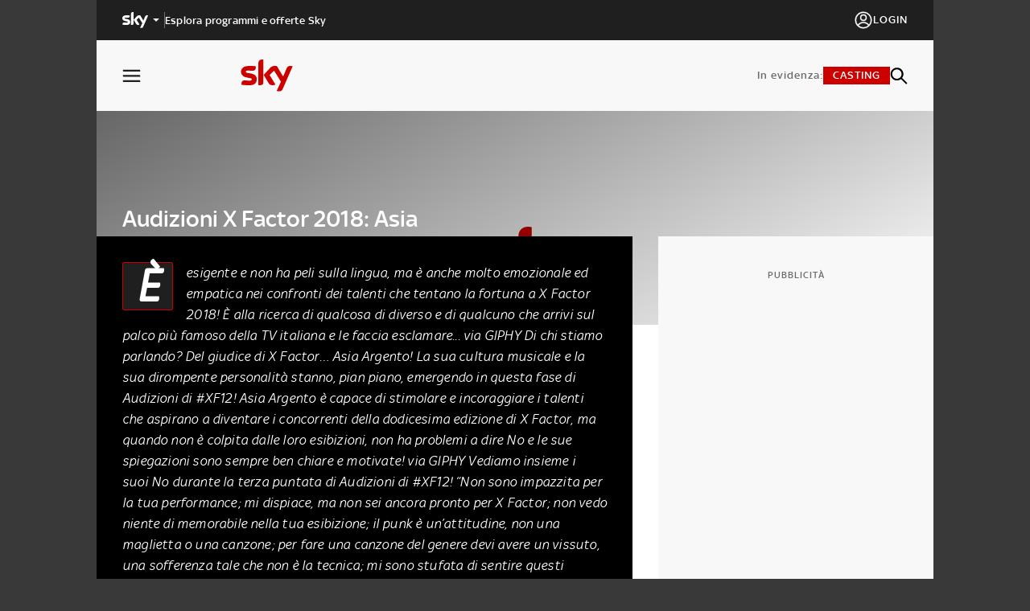

--- FILE ---
content_type: text/html; charset=utf-8
request_url: https://xfactor.sky.it/info/2018/x-factor-asia-argento-suoi-no
body_size: 33814
content:
<!DOCTYPE html><html lang="it"><head><meta charSet="utf-8"/><meta name="version" content="10.45.0"/><meta name="viewport" content="height=device-height, initial-scale=1"/><meta name="viewport" content="width=device-width, initial-scale=1"/><meta name="msapplication-TileColor" content="#ffffff"/><meta name="theme-color" content="#ffffff"/><link rel="preconnect" href="https://static.sky.it"/><script data-testid="env-script">window['__ENV'] = {"NEXT_PUBLIC_SERVER_ENV":"prod","NEXT_PUBLIC_SOURCE_POINT_ID":"581478","NEXT_PUBLIC_VOTING_GRAPH_QL_ENDPOINT":"https://vigmrhpjb5ahtnurgq7hfwsu64.appsync-api.eu-west-1.amazonaws.com/graphql","NEXT_PUBLIC_VALIDATE_SSO_COOKIE":"https://wmc70s2xe7-vpce-0f7997dd86f894a6e.execute-api.eu-west-1.amazonaws.com/api/v1/ext-auth/sso/validateSSOCookie","NEXT_PUBLIC_PLAYER_DOMAIN":"sky","NEXT_PUBLIC_TOKEN_MANAGER_BASE_URL":"https://tm.apid.sky.it/v1","NEXT_PUBLIC_VOTING_REST_ENDPOINT":"https://voting.sky.it","NEXT_PUBLIC_VOTING_GRAPH_REALTIME_ENDPOINT":"wss://vigmrhpjb5ahtnurgq7hfwsu64.appsync-realtime-api.eu-west-1.amazonaws.com/graphql","NEXT_PUBLIC_COGNITO_USER_POOL_ID":"eu-west-1_GXJkOLEyV","NEXT_PUBLIC_VIDEO_PATH":"https://player.sky.it/skyplayer/player/v3.20.0/dist","NEXT_PUBLIC_COGNITO_USER_POOL_WEB_CLIENT_ID":"2s6kn0r9eavv6pnb0pmc4er7th","NEXT_PUBLIC_ANALYTICS_SRC":"//assets.adobedtm.com/launch-EN578e54a3f0c6478aa41c89022e30863c.min.js","NEXT_PUBLIC_COGNITO_REDIRECT_SIGN_IN":"https://xfactor.sky.it/login","NEXT_PUBLIC_AIRSHIP_TOKEN":"MTozQUEycTgtaFIyaUdYNElUQlBlZG13OjRfVjd6TGRja1NtaXlYUWVTQ1Fqa1MyNXc3U3NZdDROSU5aUkdwM1hIdEU","NEXT_PUBLIC_CEREBRO_URL":"https://cerebro-platform.sky.it/cronus/token/reset","NEXT_PUBLIC_BASE_URL":"https://xfactor.sky.it","NEXT_PUBLIC_AIRSHIP_VAPID_KEY":"BJSb9yaWCIHFhvaU2YxoS6Dgcvw52UOop5d5agNmdc1BbXYylOLBTJdAGkI4A5jyghmSnPHf5PXX8SKebh74Ruc=","NEXT_PUBLIC_APPSYNC_ENDPOINT":"https://vigmrhpjb5ahtnurgq7hfwsu64.appsync-api.eu-west-1.amazonaws.com/graphql","NEXT_PUBLIC_SSO_SKY_CLIENT":"XFactorWeb","NEXT_PUBLIC_DEX_SRC":"https://cdnb.4strokemedia.com/dexRefresh.min.js","NEXT_PUBLIC_AIRSHIP_APP_KEY":"3AA2q8-hR2iGX4ITBPedmw","NEXT_PUBLIC_DOMAIN":"xfactor.sky.it","NEXT_PUBLIC_APPSYNC_API_KEY":"da2-onzp6g2zybemba43tzeyhjvwfy","NEXT_PUBLIC_COGNITO_DOMAIN":"format-social-login.auth.eu-west-1.amazoncognito.com","NEXT_PUBLIC_ENDPOINT_BFF":"http://bff.xfactor.prod.sky.aws/xfactor","NEXT_PUBLIC_LOGIN_URL":"http://www.sky.it/login?forward=","NEXT_PUBLIC_COGNITO_REDIRECT_SIGN_OUT":"https://xfactor.sky.it/logout","NEXT_PUBLIC_CASTING_IFRAME_SRC":"https://xfactor.lynxlab.com/modules/xfactor/casting-form.php","NEXT_PUBLIC_STATIC_URL":"https://static.sky.it","NEXT_PUBLIC_REGISTER_URL":"https://www.sky.it/registrati?forward=","NEXT_PUBLIC_TRISFACTOR_URL":"https://trisfactor.sky.it/web"}</script><title>Audizioni X Factor 2018: Asia Argento e i suoi No | Sky</title><meta name="robots" content="index,follow"/><meta name="description" content="Scopri di più su Audizioni X Factor 2018: Asia Argento e i suoi No in onda su Sky."/><meta property="og:title" content="Audizioni X Factor 2018: Asia Argento e i suoi No | Sky"/><meta property="og:description" content="Scopri di più su Audizioni X Factor 2018: Asia Argento e i suoi No in onda su Sky."/><meta property="og:url" content="https://xfactor.sky.it/info/2018/x-factor-asia-argento-suoi-no"/><meta property="og:type" content="article"/><meta property="og:image" content="https://static.sky.it/editorialimages/c623d20ab3e603a0bb354b0d19f1967f3ad157d0/xfactor/assets/news/2018/x-factor-asia-argento-suoi-no.jpeg?auto=webp"/><meta property="og:image:alt" content="Audizioni X Factor 2018: Asia Argento e i suoi No | Sky"/><link rel="canonical" href="https://xfactor.sky.it/info/2018/x-factor-asia-argento-suoi-no"/><meta name="next-head-count" content="18"/><link rel="apple-touch-icon" sizes="180x180" href="/apple-touch-icon.png"/><link rel="icon" type="image/png" sizes="32x32" href="/favicon-32x32.png"/><link rel="icon" type="image/png" sizes="16x16" href="/favicon-16x16.png"/><link rel="manifest" href="/manifest.json"/><link rel="mask-icon" href="/safari-pinned-tab.svg" color="#5bbad5"/><meta name="msapplication-TileColor" content="#da532c"/><meta name="theme-color" content="#ffffff"/><link rel="preload" href="/_next/static/media/4b2c2595618d2ddc-s.p.ttf" as="font" type="font/ttf" crossorigin="anonymous" data-next-font="size-adjust"/><link rel="preload" href="/_next/static/media/2e62ca147f353ebe-s.p.woff" as="font" type="font/woff" crossorigin="anonymous" data-next-font="size-adjust"/><link rel="preload" href="/_next/static/media/5b6af23f686217e8-s.p.woff2" as="font" type="font/woff2" crossorigin="anonymous" data-next-font="size-adjust"/><link rel="preload" href="/_next/static/media/b0845cf9a32f5762-s.p.ttf" as="font" type="font/ttf" crossorigin="anonymous" data-next-font="size-adjust"/><link rel="preload" href="/_next/static/media/37ade7e9ab261e7d-s.p.woff" as="font" type="font/woff" crossorigin="anonymous" data-next-font="size-adjust"/><link rel="preload" href="/_next/static/media/dd65607ebf054c2d-s.p.woff2" as="font" type="font/woff2" crossorigin="anonymous" data-next-font="size-adjust"/><link rel="preload" href="/_next/static/media/560cf7dc48c5f56e-s.p.ttf" as="font" type="font/ttf" crossorigin="anonymous" data-next-font="size-adjust"/><link rel="preload" href="/_next/static/media/1d350d6680c8b636-s.p.woff" as="font" type="font/woff" crossorigin="anonymous" data-next-font="size-adjust"/><link rel="preload" href="/_next/static/media/f8ff009648792984-s.p.woff2" as="font" type="font/woff2" crossorigin="anonymous" data-next-font="size-adjust"/><link rel="preload" href="/_next/static/media/5d18fface59d29d9-s.p.ttf" as="font" type="font/ttf" crossorigin="anonymous" data-next-font="size-adjust"/><link rel="preload" href="/_next/static/media/f5fb5260ccd2206d-s.p.woff" as="font" type="font/woff" crossorigin="anonymous" data-next-font="size-adjust"/><link rel="preload" href="/_next/static/media/8940033a467c1ea4-s.p.woff2" as="font" type="font/woff2" crossorigin="anonymous" data-next-font="size-adjust"/><link rel="preload" href="/_next/static/css/d3ef8f55670179b4.css" as="style"/><link rel="stylesheet" href="/_next/static/css/d3ef8f55670179b4.css" data-n-g=""/><noscript data-n-css=""></noscript><script defer="" nomodule="" src="/_next/static/chunks/polyfills-42372ed130431b0a.js"></script><script src="//assets.adobedtm.com/launch-EN578e54a3f0c6478aa41c89022e30863c.min.js" defer="" data-nscript="beforeInteractive"></script><script src="/_next/static/chunks/webpack-d36b50b5fb8708d9.js" defer=""></script><script src="/_next/static/chunks/framework-a32fdada02556615.js" defer=""></script><script src="/_next/static/chunks/main-4cf1be9eb116bb89.js" defer=""></script><script src="/_next/static/chunks/pages/_app-3fcfeae30b31cb5d.js" defer=""></script><script src="/_next/static/chunks/pages/info/%5Byear%5D/%5Bid%5D-5188219990845652.js" defer=""></script><script src="/_next/static/YwVLnXxFKOcyKrqf8xVDf/_buildManifest.js" defer=""></script><script src="/_next/static/YwVLnXxFKOcyKrqf8xVDf/_ssgManifest.js" defer=""></script><style data-styled="" data-styled-version="5.3.6">.kTUKRZ{width:initial;min-width:initial;max-width:initial;height:initial;min-height:initial;max-height:initial;margin:initial;padding:initial;text-align:initial;}/*!sc*/
.bxgjpj{width:initial;min-width:initial;max-width:initial;height:100%;min-height:initial;max-height:initial;margin:initial;padding:initial;text-align:initial;}/*!sc*/
.buaeQh{width:100%;min-width:initial;max-width:initial;height:100%;min-height:initial;max-height:initial;margin:initial;padding:initial;text-align:initial;}/*!sc*/
.dPXJpt{width:initial;min-width:initial;max-width:initial;height:initial;min-height:initial;max-height:initial;margin:24px 0 0 0;padding:initial;text-align:initial;}/*!sc*/
.hzdysw{width:initial;min-width:initial;max-width:initial;height:initial;min-height:initial;max-height:initial;margin:16px 0 0;padding:initial;text-align:initial;}/*!sc*/
.iCFJmL{width:100%;min-width:initial;max-width:initial;height:62px;min-height:initial;max-height:initial;margin:initial;padding:16px;text-align:initial;}/*!sc*/
@media (min-width:768px){.iCFJmL{height:50px;}}/*!sc*/
@media (min-width:768px){.iCFJmL{padding:12px 24px;}}/*!sc*/
@media (min-width:1024px){.iCFJmL{padding:12px 32px;}}/*!sc*/
.gJqntJ{width:20px;min-width:initial;max-width:initial;height:20px;min-height:initial;max-height:initial;margin:initial;padding:initial;text-align:initial;}/*!sc*/
.cYLahF{width:initial;min-width:initial;max-width:initial;height:initial;min-height:initial;max-height:initial;margin:initial;padding:2px 0 0;text-align:initial;}/*!sc*/
.bfaCsV{width:initial;min-width:initial;max-width:initial;height:initial;min-height:initial;max-height:initial;margin:initial;padding:0 16px;text-align:initial;}/*!sc*/
@media (min-width:768px){.bfaCsV{padding:0 24px;}}/*!sc*/
@media (min-width:1024px){.bfaCsV{padding:0 32px;}}/*!sc*/
.fGRiwR{width:100%;min-width:initial;max-width:initial;height:initial;min-height:initial;max-height:initial;margin:initial;padding:initial;text-align:initial;}/*!sc*/
@media (min-width:768px){.fGRiwR{width:calc(100% - 342px);}}/*!sc*/
.eTmgub{width:initial;min-width:initial;max-width:initial;height:initial;min-height:initial;max-height:initial;margin:initial;padding:0 32px 32px 0;text-align:initial;}/*!sc*/
.kdxSxz{width:100%;min-width:initial;max-width:initial;height:initial;min-height:initial;max-height:initial;margin:initial;padding:initial;text-align:initial;}/*!sc*/
.djTdEz{width:100%;min-width:initial;max-width:initial;height:900px;min-height:initial;max-height:initial;margin:initial;padding:initial;text-align:initial;}/*!sc*/
@media (min-width:768px){.djTdEz{width:342px;}}/*!sc*/
@media (min-width:768px){.djTdEz{height:auto;}}/*!sc*/
.hrqfnR{width:initial;min-width:initial;max-width:initial;height:initial;min-height:initial;max-height:initial;margin:24px 0 0;padding:initial;text-align:initial;}/*!sc*/
data-styled.g1[id="sc-4712c014-0"]{content:"kTUKRZ,bxgjpj,buaeQh,dPXJpt,hzdysw,iCFJmL,gJqntJ,cYLahF,bfaCsV,fGRiwR,eTmgub,kdxSxz,djTdEz,hrqfnR,"}/*!sc*/
.cJFiXt{display:-webkit-box;display:-webkit-flex;display:-ms-flexbox;display:flex;-webkit-flex-direction:column;-ms-flex-direction:column;flex-direction:column;-webkit-flex-wrap:initial;-ms-flex-wrap:initial;flex-wrap:initial;-webkit-box-pack:initial;-webkit-justify-content:initial;-ms-flex-pack:initial;justify-content:initial;-webkit-align-items:initial;-webkit-box-align:initial;-ms-flex-align:initial;align-items:initial;-webkit-align-content:initial;-ms-flex-line-pack:initial;align-content:initial;gap:initial;justify-items:initial;-webkit-box-flex:initial;-webkit-flex-grow:initial;-ms-flex-positive:initial;flex-grow:initial;-webkit-flex-shrink:initial;-ms-flex-negative:initial;flex-shrink:initial;}/*!sc*/
.idCAXg{display:-webkit-box;display:-webkit-flex;display:-ms-flexbox;display:flex;-webkit-flex-direction:initial;-ms-flex-direction:initial;flex-direction:initial;-webkit-flex-wrap:initial;-ms-flex-wrap:initial;flex-wrap:initial;-webkit-box-pack:center;-webkit-justify-content:center;-ms-flex-pack:center;justify-content:center;-webkit-align-items:initial;-webkit-box-align:initial;-ms-flex-align:initial;align-items:initial;-webkit-align-content:initial;-ms-flex-line-pack:initial;align-content:initial;gap:initial;justify-items:initial;-webkit-box-flex:initial;-webkit-flex-grow:initial;-ms-flex-positive:initial;flex-grow:initial;-webkit-flex-shrink:initial;-ms-flex-negative:initial;flex-shrink:initial;}/*!sc*/
.jTaItw{display:-webkit-box;display:-webkit-flex;display:-ms-flexbox;display:flex;-webkit-flex-direction:column;-ms-flex-direction:column;flex-direction:column;-webkit-flex-wrap:initial;-ms-flex-wrap:initial;flex-wrap:initial;-webkit-box-pack:initial;-webkit-justify-content:initial;-ms-flex-pack:initial;justify-content:initial;-webkit-align-items:center;-webkit-box-align:center;-ms-flex-align:center;align-items:center;-webkit-align-content:initial;-ms-flex-line-pack:initial;align-content:initial;gap:initial;justify-items:initial;-webkit-box-flex:initial;-webkit-flex-grow:initial;-ms-flex-positive:initial;flex-grow:initial;-webkit-flex-shrink:initial;-ms-flex-negative:initial;flex-shrink:initial;}/*!sc*/
.joKpSN{display:-webkit-box;display:-webkit-flex;display:-ms-flexbox;display:flex;-webkit-flex-direction:initial;-ms-flex-direction:initial;flex-direction:initial;-webkit-flex-wrap:initial;-ms-flex-wrap:initial;flex-wrap:initial;-webkit-box-pack:justify;-webkit-justify-content:space-between;-ms-flex-pack:justify;justify-content:space-between;-webkit-align-items:center;-webkit-box-align:center;-ms-flex-align:center;align-items:center;-webkit-align-content:initial;-ms-flex-line-pack:initial;align-content:initial;gap:initial;justify-items:initial;-webkit-box-flex:initial;-webkit-flex-grow:initial;-ms-flex-positive:initial;flex-grow:initial;-webkit-flex-shrink:initial;-ms-flex-negative:initial;flex-shrink:initial;}/*!sc*/
.hLflyF{display:-webkit-box;display:-webkit-flex;display:-ms-flexbox;display:flex;-webkit-flex-direction:initial;-ms-flex-direction:initial;flex-direction:initial;-webkit-flex-wrap:initial;-ms-flex-wrap:initial;flex-wrap:initial;-webkit-box-pack:center;-webkit-justify-content:center;-ms-flex-pack:center;justify-content:center;-webkit-align-items:center;-webkit-box-align:center;-ms-flex-align:center;align-items:center;-webkit-align-content:initial;-ms-flex-line-pack:initial;align-content:initial;gap:initial;justify-items:initial;-webkit-box-flex:initial;-webkit-flex-grow:initial;-ms-flex-positive:initial;flex-grow:initial;-webkit-flex-shrink:initial;-ms-flex-negative:initial;flex-shrink:initial;}/*!sc*/
.irBsZr{display:-webkit-box;display:-webkit-flex;display:-ms-flexbox;display:flex;-webkit-flex-direction:initial;-ms-flex-direction:initial;flex-direction:initial;-webkit-flex-wrap:initial;-ms-flex-wrap:initial;flex-wrap:initial;-webkit-box-pack:initial;-webkit-justify-content:initial;-ms-flex-pack:initial;justify-content:initial;-webkit-align-items:center;-webkit-box-align:center;-ms-flex-align:center;align-items:center;-webkit-align-content:initial;-ms-flex-line-pack:initial;align-content:initial;gap:10px;justify-items:initial;-webkit-box-flex:initial;-webkit-flex-grow:initial;-ms-flex-positive:initial;flex-grow:initial;-webkit-flex-shrink:initial;-ms-flex-negative:initial;flex-shrink:initial;}/*!sc*/
.cWHqVc{display:-webkit-box;display:-webkit-flex;display:-ms-flexbox;display:flex;-webkit-flex-direction:initial;-ms-flex-direction:initial;flex-direction:initial;-webkit-flex-wrap:initial;-ms-flex-wrap:initial;flex-wrap:initial;-webkit-box-pack:initial;-webkit-justify-content:initial;-ms-flex-pack:initial;justify-content:initial;-webkit-align-items:center;-webkit-box-align:center;-ms-flex-align:center;align-items:center;-webkit-align-content:initial;-ms-flex-line-pack:initial;align-content:initial;gap:20px;justify-items:initial;-webkit-box-flex:initial;-webkit-flex-grow:initial;-ms-flex-positive:initial;flex-grow:initial;-webkit-flex-shrink:initial;-ms-flex-negative:initial;flex-shrink:initial;}/*!sc*/
.isRWGz{display:-webkit-box;display:-webkit-flex;display:-ms-flexbox;display:flex;-webkit-flex-direction:initial;-ms-flex-direction:initial;flex-direction:initial;-webkit-flex-wrap:initial;-ms-flex-wrap:initial;flex-wrap:initial;-webkit-box-pack:initial;-webkit-justify-content:initial;-ms-flex-pack:initial;justify-content:initial;-webkit-align-items:center;-webkit-box-align:center;-ms-flex-align:center;align-items:center;-webkit-align-content:initial;-ms-flex-line-pack:initial;align-content:initial;gap:5px;justify-items:initial;-webkit-box-flex:initial;-webkit-flex-grow:initial;-ms-flex-positive:initial;flex-grow:initial;-webkit-flex-shrink:initial;-ms-flex-negative:initial;flex-shrink:initial;}/*!sc*/
.gYmyJJ{display:-webkit-box;display:-webkit-flex;display:-ms-flexbox;display:flex;-webkit-flex-direction:initial;-ms-flex-direction:initial;flex-direction:initial;-webkit-flex-wrap:initial;-ms-flex-wrap:initial;flex-wrap:initial;-webkit-box-pack:initial;-webkit-justify-content:initial;-ms-flex-pack:initial;justify-content:initial;-webkit-align-items:initial;-webkit-box-align:initial;-ms-flex-align:initial;align-items:initial;-webkit-align-content:initial;-ms-flex-line-pack:initial;align-content:initial;gap:24px;justify-items:initial;-webkit-box-flex:initial;-webkit-flex-grow:initial;-ms-flex-positive:initial;flex-grow:initial;-webkit-flex-shrink:initial;-ms-flex-negative:initial;flex-shrink:initial;}/*!sc*/
.glVWHk{display:-webkit-box;display:-webkit-flex;display:-ms-flexbox;display:flex;-webkit-flex-direction:initial;-ms-flex-direction:initial;flex-direction:initial;-webkit-flex-wrap:initial;-ms-flex-wrap:initial;flex-wrap:initial;-webkit-box-pack:start;-webkit-justify-content:flex-start;-ms-flex-pack:start;justify-content:flex-start;-webkit-align-items:center;-webkit-box-align:center;-ms-flex-align:center;align-items:center;-webkit-align-content:initial;-ms-flex-line-pack:initial;align-content:initial;gap:initial;justify-items:initial;-webkit-box-flex:initial;-webkit-flex-grow:initial;-ms-flex-positive:initial;flex-grow:initial;-webkit-flex-shrink:initial;-ms-flex-negative:initial;flex-shrink:initial;}/*!sc*/
.bnyLVE{display:-webkit-box;display:-webkit-flex;display:-ms-flexbox;display:flex;-webkit-flex-direction:initial;-ms-flex-direction:initial;flex-direction:initial;-webkit-flex-wrap:initial;-ms-flex-wrap:initial;flex-wrap:initial;-webkit-box-pack:initial;-webkit-justify-content:initial;-ms-flex-pack:initial;justify-content:initial;-webkit-align-items:center;-webkit-box-align:center;-ms-flex-align:center;align-items:center;-webkit-align-content:initial;-ms-flex-line-pack:initial;align-content:initial;gap:initial;justify-items:initial;-webkit-box-flex:initial;-webkit-flex-grow:initial;-ms-flex-positive:initial;flex-grow:initial;-webkit-flex-shrink:initial;-ms-flex-negative:initial;flex-shrink:initial;}/*!sc*/
.eUkPnf{display:-webkit-box;display:-webkit-flex;display:-ms-flexbox;display:flex;-webkit-flex-direction:column;-ms-flex-direction:column;flex-direction:column;-webkit-flex-wrap:initial;-ms-flex-wrap:initial;flex-wrap:initial;-webkit-box-pack:initial;-webkit-justify-content:initial;-ms-flex-pack:initial;justify-content:initial;-webkit-align-items:initial;-webkit-box-align:initial;-ms-flex-align:initial;align-items:initial;-webkit-align-content:initial;-ms-flex-line-pack:initial;align-content:initial;gap:24px;justify-items:initial;-webkit-box-flex:initial;-webkit-flex-grow:initial;-ms-flex-positive:initial;flex-grow:initial;-webkit-flex-shrink:initial;-ms-flex-negative:initial;flex-shrink:initial;}/*!sc*/
@media (min-width:768px){.eUkPnf{-webkit-flex-direction:row;-ms-flex-direction:row;flex-direction:row;}}/*!sc*/
@media (min-width:768px){.eUkPnf{gap:32px;}}/*!sc*/
@media (min-width:1024px){.eUkPnf{gap:48px;}}/*!sc*/
.jjliVl{display:-webkit-box;display:-webkit-flex;display:-ms-flexbox;display:flex;-webkit-flex-direction:column;-ms-flex-direction:column;flex-direction:column;-webkit-flex-wrap:initial;-ms-flex-wrap:initial;flex-wrap:initial;-webkit-box-pack:initial;-webkit-justify-content:initial;-ms-flex-pack:initial;justify-content:initial;-webkit-align-content:initial;-ms-flex-line-pack:initial;align-content:initial;gap:16px;justify-items:initial;-webkit-box-flex:initial;-webkit-flex-grow:initial;-ms-flex-positive:initial;flex-grow:initial;-webkit-flex-shrink:initial;-ms-flex-negative:initial;flex-shrink:initial;}/*!sc*/
@media (min-width:1024px){.jjliVl{-webkit-flex-direction:row;-ms-flex-direction:row;flex-direction:row;}}/*!sc*/
@media (min-width:1024px){.jjliVl{-webkit-align-items:center;-webkit-box-align:center;-ms-flex-align:center;align-items:center;}}/*!sc*/
.dXEfPS{display:-webkit-box;display:-webkit-flex;display:-ms-flexbox;display:flex;-webkit-flex-direction:row;-ms-flex-direction:row;flex-direction:row;-webkit-flex-wrap:initial;-ms-flex-wrap:initial;flex-wrap:initial;-webkit-box-pack:initial;-webkit-justify-content:initial;-ms-flex-pack:initial;justify-content:initial;-webkit-align-items:center;-webkit-box-align:center;-ms-flex-align:center;align-items:center;-webkit-align-content:initial;-ms-flex-line-pack:initial;align-content:initial;gap:16px;justify-items:initial;-webkit-box-flex:initial;-webkit-flex-grow:initial;-ms-flex-positive:initial;flex-grow:initial;-webkit-flex-shrink:initial;-ms-flex-negative:initial;flex-shrink:initial;}/*!sc*/
@media (min-width:1024px){.dXEfPS{-webkit-flex-direction:column;-ms-flex-direction:column;flex-direction:column;}}/*!sc*/
@media (min-width:1024px){.dXEfPS{gap:8px;}}/*!sc*/
.UEDbS{display:-webkit-box;display:-webkit-flex;display:-ms-flexbox;display:flex;-webkit-flex-direction:column;-ms-flex-direction:column;flex-direction:column;-webkit-flex-wrap:initial;-ms-flex-wrap:initial;flex-wrap:initial;-webkit-box-pack:initial;-webkit-justify-content:initial;-ms-flex-pack:initial;justify-content:initial;-webkit-align-items:initial;-webkit-box-align:initial;-ms-flex-align:initial;align-items:initial;-webkit-align-content:initial;-ms-flex-line-pack:initial;align-content:initial;gap:24px;justify-items:initial;-webkit-box-flex:initial;-webkit-flex-grow:initial;-ms-flex-positive:initial;flex-grow:initial;-webkit-flex-shrink:initial;-ms-flex-negative:initial;flex-shrink:initial;}/*!sc*/
@media (min-width:1024px){.UEDbS{-webkit-flex-direction:row;-ms-flex-direction:row;flex-direction:row;}}/*!sc*/
@media (min-width:1024px){.UEDbS{gap:48px;}}/*!sc*/
.kxkSFk{display:-webkit-box;display:-webkit-flex;display:-ms-flexbox;display:flex;-webkit-flex-direction:column;-ms-flex-direction:column;flex-direction:column;-webkit-flex-wrap:initial;-ms-flex-wrap:initial;flex-wrap:initial;-webkit-box-pack:initial;-webkit-justify-content:initial;-ms-flex-pack:initial;justify-content:initial;-webkit-align-items:initial;-webkit-box-align:initial;-ms-flex-align:initial;align-items:initial;-webkit-align-content:initial;-ms-flex-line-pack:initial;align-content:initial;gap:16px;justify-items:initial;-webkit-box-flex:initial;-webkit-flex-grow:initial;-ms-flex-positive:initial;flex-grow:initial;-webkit-flex-shrink:initial;-ms-flex-negative:initial;flex-shrink:initial;}/*!sc*/
.jrzKSD{display:-webkit-box;display:-webkit-flex;display:-ms-flexbox;display:flex;-webkit-flex-direction:initial;-ms-flex-direction:initial;flex-direction:initial;-webkit-flex-wrap:initial;-ms-flex-wrap:initial;flex-wrap:initial;-webkit-box-pack:initial;-webkit-justify-content:initial;-ms-flex-pack:initial;justify-content:initial;-webkit-align-items:center;-webkit-box-align:center;-ms-flex-align:center;align-items:center;-webkit-align-content:initial;-ms-flex-line-pack:initial;align-content:initial;gap:32px;justify-items:initial;-webkit-box-flex:initial;-webkit-flex-grow:initial;-ms-flex-positive:initial;flex-grow:initial;-webkit-flex-shrink:initial;-ms-flex-negative:initial;flex-shrink:initial;}/*!sc*/
.hrorUJ{display:-webkit-box;display:-webkit-flex;display:-ms-flexbox;display:flex;-webkit-flex-direction:initial;-ms-flex-direction:initial;flex-direction:initial;-webkit-flex-wrap:initial;-ms-flex-wrap:initial;flex-wrap:initial;-webkit-box-pack:initial;-webkit-justify-content:initial;-ms-flex-pack:initial;justify-content:initial;-webkit-align-items:center;-webkit-box-align:center;-ms-flex-align:center;align-items:center;-webkit-align-content:initial;-ms-flex-line-pack:initial;align-content:initial;gap:16px;justify-items:initial;-webkit-box-flex:initial;-webkit-flex-grow:initial;-ms-flex-positive:initial;flex-grow:initial;-webkit-flex-shrink:initial;-ms-flex-negative:initial;flex-shrink:initial;}/*!sc*/
.eIatZN{display:-webkit-box;display:-webkit-flex;display:-ms-flexbox;display:flex;-webkit-flex-direction:column;-ms-flex-direction:column;flex-direction:column;-webkit-flex-wrap:initial;-ms-flex-wrap:initial;flex-wrap:initial;-webkit-box-pack:initial;-webkit-justify-content:initial;-ms-flex-pack:initial;justify-content:initial;-webkit-align-items:initial;-webkit-box-align:initial;-ms-flex-align:initial;align-items:initial;-webkit-align-content:initial;-ms-flex-line-pack:initial;align-content:initial;gap:12px;justify-items:initial;-webkit-box-flex:initial;-webkit-flex-grow:initial;-ms-flex-positive:initial;flex-grow:initial;-webkit-flex-shrink:initial;-ms-flex-negative:initial;flex-shrink:initial;}/*!sc*/
@media (min-width:768px){.eIatZN{-webkit-flex-direction:column;-ms-flex-direction:column;flex-direction:column;}}/*!sc*/
.fwCzQb{display:-webkit-box;display:-webkit-flex;display:-ms-flexbox;display:flex;-webkit-flex-direction:initial;-ms-flex-direction:initial;flex-direction:initial;-webkit-flex-wrap:wrap;-ms-flex-wrap:wrap;flex-wrap:wrap;-webkit-box-pack:start;-webkit-justify-content:start;-ms-flex-pack:start;justify-content:start;-webkit-align-items:center;-webkit-box-align:center;-ms-flex-align:center;align-items:center;-webkit-align-content:initial;-ms-flex-line-pack:initial;align-content:initial;gap:10px;justify-items:initial;-webkit-box-flex:initial;-webkit-flex-grow:initial;-ms-flex-positive:initial;flex-grow:initial;-webkit-flex-shrink:initial;-ms-flex-negative:initial;flex-shrink:initial;}/*!sc*/
.elJYDw{display:-webkit-box;display:-webkit-flex;display:-ms-flexbox;display:flex;-webkit-flex-direction:column;-ms-flex-direction:column;flex-direction:column;-webkit-flex-wrap:initial;-ms-flex-wrap:initial;flex-wrap:initial;-webkit-box-pack:initial;-webkit-justify-content:initial;-ms-flex-pack:initial;justify-content:initial;-webkit-align-items:initial;-webkit-box-align:initial;-ms-flex-align:initial;align-items:initial;-webkit-align-content:initial;-ms-flex-line-pack:initial;align-content:initial;gap:initial;justify-items:initial;-webkit-box-flex:initial;-webkit-flex-grow:initial;-ms-flex-positive:initial;flex-grow:initial;-webkit-flex-shrink:initial;-ms-flex-negative:initial;flex-shrink:initial;}/*!sc*/
@media (min-width:768px){.elJYDw{-webkit-flex-direction:row;-ms-flex-direction:row;flex-direction:row;}}/*!sc*/
.hgOaNd{display:-webkit-box;display:-webkit-flex;display:-ms-flexbox;display:flex;-webkit-flex-direction:initial;-ms-flex-direction:initial;flex-direction:initial;-webkit-flex-wrap:initial;-ms-flex-wrap:initial;flex-wrap:initial;-webkit-box-pack:initial;-webkit-justify-content:initial;-ms-flex-pack:initial;justify-content:initial;-webkit-align-items:initial;-webkit-box-align:initial;-ms-flex-align:initial;align-items:initial;-webkit-align-content:initial;-ms-flex-line-pack:initial;align-content:initial;gap:initial;justify-items:initial;-webkit-box-flex:initial;-webkit-flex-grow:initial;-ms-flex-positive:initial;flex-grow:initial;-webkit-flex-shrink:initial;-ms-flex-negative:initial;flex-shrink:initial;}/*!sc*/
.hgdIXJ{display:-webkit-box;display:-webkit-flex;display:-ms-flexbox;display:flex;-webkit-flex-direction:initial;-ms-flex-direction:initial;flex-direction:initial;-webkit-flex-wrap:initial;-ms-flex-wrap:initial;flex-wrap:initial;-webkit-box-pack:initial;-webkit-justify-content:initial;-ms-flex-pack:initial;justify-content:initial;-webkit-align-items:initial;-webkit-box-align:initial;-ms-flex-align:initial;align-items:initial;-webkit-align-content:initial;-ms-flex-line-pack:initial;align-content:initial;gap:initial;justify-items:initial;-webkit-box-flex:initial;-webkit-flex-grow:initial;-ms-flex-positive:initial;flex-grow:initial;-webkit-flex-shrink:initial;-ms-flex-negative:initial;flex-shrink:initial;}/*!sc*/
@media (min-width:768px){.hgdIXJ{display:none;}}/*!sc*/
.fXtCBO{display:-webkit-box;display:-webkit-flex;display:-ms-flexbox;display:flex;-webkit-flex-direction:initial;-ms-flex-direction:initial;flex-direction:initial;-webkit-flex-wrap:initial;-ms-flex-wrap:initial;flex-wrap:initial;-webkit-box-pack:initial;-webkit-justify-content:initial;-ms-flex-pack:initial;justify-content:initial;-webkit-align-items:flex-end;-webkit-box-align:flex-end;-ms-flex-align:flex-end;align-items:flex-end;-webkit-align-content:initial;-ms-flex-line-pack:initial;align-content:initial;gap:initial;justify-items:initial;-webkit-box-flex:initial;-webkit-flex-grow:initial;-ms-flex-positive:initial;flex-grow:initial;-webkit-flex-shrink:initial;-ms-flex-negative:initial;flex-shrink:initial;}/*!sc*/
.exhYmL{display:none;-webkit-flex-direction:initial;-ms-flex-direction:initial;flex-direction:initial;-webkit-flex-wrap:initial;-ms-flex-wrap:initial;flex-wrap:initial;-webkit-box-pack:initial;-webkit-justify-content:initial;-ms-flex-pack:initial;justify-content:initial;-webkit-align-items:center;-webkit-box-align:center;-ms-flex-align:center;align-items:center;-webkit-align-content:initial;-ms-flex-line-pack:initial;align-content:initial;gap:10px;justify-items:initial;-webkit-box-flex:initial;-webkit-flex-grow:initial;-ms-flex-positive:initial;flex-grow:initial;-webkit-flex-shrink:initial;-ms-flex-negative:initial;flex-shrink:initial;}/*!sc*/
@media (min-width:768px){.exhYmL{display:-webkit-box;display:-webkit-flex;display:-ms-flexbox;display:flex;}}/*!sc*/
.fszkrb{display:-webkit-box;display:-webkit-flex;display:-ms-flexbox;display:flex;-webkit-flex-direction:initial;-ms-flex-direction:initial;flex-direction:initial;-webkit-flex-wrap:initial;-ms-flex-wrap:initial;flex-wrap:initial;-webkit-box-pack:initial;-webkit-justify-content:initial;-ms-flex-pack:initial;justify-content:initial;-webkit-align-items:center;-webkit-box-align:center;-ms-flex-align:center;align-items:center;-webkit-align-content:initial;-ms-flex-line-pack:initial;align-content:initial;gap:10px;justify-items:initial;-webkit-box-flex:initial;-webkit-flex-grow:initial;-ms-flex-positive:initial;flex-grow:initial;-webkit-flex-shrink:initial;-ms-flex-negative:initial;flex-shrink:initial;}/*!sc*/
@media (min-width:768px){.fszkrb{display:none;}}/*!sc*/
.lbksUh{display:-webkit-box;display:-webkit-flex;display:-ms-flexbox;display:flex;-webkit-flex-direction:column;-ms-flex-direction:column;flex-direction:column;-webkit-flex-wrap:wrap;-ms-flex-wrap:wrap;flex-wrap:wrap;-webkit-box-pack:space-around;-webkit-justify-content:space-around;-ms-flex-pack:space-around;justify-content:space-around;-webkit-align-items:center;-webkit-box-align:center;-ms-flex-align:center;align-items:center;-webkit-align-content:initial;-ms-flex-line-pack:initial;align-content:initial;gap:10px;justify-items:initial;-webkit-box-flex:initial;-webkit-flex-grow:initial;-ms-flex-positive:initial;flex-grow:initial;-webkit-flex-shrink:initial;-ms-flex-negative:initial;flex-shrink:initial;}/*!sc*/
@media (min-width:768px){.lbksUh{-webkit-flex-direction:row;-ms-flex-direction:row;flex-direction:row;}}/*!sc*/
@media (min-width:768px){.lbksUh{gap:96px;}}/*!sc*/
data-styled.g2[id="sc-4712c014-1"]{content:"cJFiXt,idCAXg,jTaItw,joKpSN,hLflyF,irBsZr,cWHqVc,isRWGz,gYmyJJ,glVWHk,bnyLVE,eUkPnf,jjliVl,dXEfPS,UEDbS,kxkSFk,jrzKSD,hrorUJ,eIatZN,fwCzQb,elJYDw,hgOaNd,hgdIXJ,fXtCBO,exhYmL,fszkrb,lbksUh,"}/*!sc*/
.hhtPKM{-webkit-order:initial;-ms-flex-order:initial;order:initial;-webkit-flex:initial;-ms-flex:initial;flex:initial;-webkit-box-flex:initial;-webkit-flex-grow:initial;-ms-flex-positive:initial;flex-grow:initial;-webkit-flex-shrink:initial;-ms-flex-negative:initial;flex-shrink:initial;-webkit-flex-basis:initial;-ms-flex-preferred-size:initial;flex-basis:initial;-webkit-align-self:initial;-ms-flex-item-align:initial;align-self:initial;}/*!sc*/
.fBszMe{display:block;-webkit-order:initial;-ms-flex-order:initial;order:initial;-webkit-flex:initial;-ms-flex:initial;flex:initial;-webkit-box-flex:initial;-webkit-flex-grow:initial;-ms-flex-positive:initial;flex-grow:initial;-webkit-flex-shrink:initial;-ms-flex-negative:initial;flex-shrink:initial;-webkit-flex-basis:initial;-ms-flex-preferred-size:initial;flex-basis:initial;-webkit-align-self:initial;-ms-flex-item-align:initial;align-self:initial;}/*!sc*/
@media (min-width:768px){.fBszMe{display:none;}}/*!sc*/
.hZZUWS{display:none;-webkit-order:initial;-ms-flex-order:initial;order:initial;-webkit-flex:initial;-ms-flex:initial;flex:initial;-webkit-box-flex:initial;-webkit-flex-grow:initial;-ms-flex-positive:initial;flex-grow:initial;-webkit-flex-shrink:initial;-ms-flex-negative:initial;flex-shrink:initial;-webkit-flex-basis:initial;-ms-flex-preferred-size:initial;flex-basis:initial;-webkit-align-self:initial;-ms-flex-item-align:initial;align-self:initial;}/*!sc*/
@media (min-width:768px){.hZZUWS{display:block;}}/*!sc*/
.fEIqpl{display:none;-webkit-order:initial;-ms-flex-order:initial;order:initial;-webkit-flex:initial;-ms-flex:initial;flex:initial;-webkit-box-flex:initial;-webkit-flex-grow:initial;-ms-flex-positive:initial;flex-grow:initial;-webkit-flex-shrink:initial;-ms-flex-negative:initial;flex-shrink:initial;-webkit-flex-basis:initial;-ms-flex-preferred-size:initial;flex-basis:initial;-webkit-align-self:initial;-ms-flex-item-align:initial;align-self:initial;}/*!sc*/
.iJThQM{-webkit-order:initial;-ms-flex-order:initial;order:initial;-webkit-flex:initial;-ms-flex:initial;flex:initial;-webkit-box-flex:initial;-webkit-flex-grow:initial;-ms-flex-positive:initial;flex-grow:initial;-webkit-flex-shrink:initial;-ms-flex-negative:initial;flex-shrink:initial;-webkit-flex-basis:initial;-ms-flex-preferred-size:initial;flex-basis:initial;-webkit-align-self:initial;-ms-flex-item-align:initial;align-self:initial;}/*!sc*/
@media (min-width:768px){.iJThQM{display:none;}}/*!sc*/
.ilNpSa{-webkit-order:initial;-ms-flex-order:initial;order:initial;-webkit-flex:initial;-ms-flex:initial;flex:initial;-webkit-box-flex:initial;-webkit-flex-grow:initial;-ms-flex-positive:initial;flex-grow:initial;-webkit-flex-shrink:initial;-ms-flex-negative:initial;flex-shrink:initial;-webkit-flex-basis:initial;-ms-flex-preferred-size:initial;flex-basis:initial;-webkit-align-self:initial;-ms-flex-item-align:initial;align-self:initial;}/*!sc*/
@media (min-width:768px){.ilNpSa{-webkit-flex-basis:initial;-ms-flex-preferred-size:initial;flex-basis:initial;}}/*!sc*/
.eEdffE{display:none;-webkit-order:initial;-ms-flex-order:initial;order:initial;-webkit-flex:initial;-ms-flex:initial;flex:initial;-webkit-box-flex:initial;-webkit-flex-grow:initial;-ms-flex-positive:initial;flex-grow:initial;-webkit-flex-shrink:initial;-ms-flex-negative:initial;flex-shrink:initial;-webkit-flex-basis:initial;-ms-flex-preferred-size:initial;flex-basis:initial;-webkit-align-self:initial;-ms-flex-item-align:initial;align-self:initial;}/*!sc*/
@media (min-width:768px){.eEdffE{display:-webkit-box;display:-webkit-flex;display:-ms-flexbox;display:flex;}}/*!sc*/
data-styled.g3[id="sc-4712c014-2"]{content:"hhtPKM,fBszMe,hZZUWS,fEIqpl,iJThQM,ilNpSa,eEdffE,"}/*!sc*/
.fhGCqr{padding-left:20px;padding-top:20px;-webkit-flex-basis:100%;-ms-flex-preferred-size:100%;flex-basis:100%;max-width:100%;-webkit-box-flex:0;-webkit-flex-grow:0;-ms-flex-positive:0;flex-grow:0;}/*!sc*/
@media (min-width:768px){.fhGCqr{-webkit-flex-basis:33.33333333333333%;-ms-flex-preferred-size:33.33333333333333%;flex-basis:33.33333333333333%;max-width:33.33333333333333%;-webkit-box-flex:0;-webkit-flex-grow:0;-ms-flex-positive:0;flex-grow:0;}}/*!sc*/
.dMRQlv{padding-left:20px;padding-top:20px;-webkit-flex-basis:50%;-ms-flex-preferred-size:50%;flex-basis:50%;max-width:50%;-webkit-box-flex:0;-webkit-flex-grow:0;-ms-flex-positive:0;flex-grow:0;}/*!sc*/
@media (min-width:768px){.dMRQlv{-webkit-flex-basis:25%;-ms-flex-preferred-size:25%;flex-basis:25%;max-width:25%;-webkit-box-flex:0;-webkit-flex-grow:0;-ms-flex-positive:0;flex-grow:0;}}/*!sc*/
data-styled.g4[id="sc-4c496091-0"]{content:"fhGCqr,dMRQlv,"}/*!sc*/
.kKILhT{display:none;-webkit-flex-direction:row;-ms-flex-direction:row;flex-direction:row;-webkit-flex-wrap:wrap;-ms-flex-wrap:wrap;flex-wrap:wrap;-webkit-align-items:stretch;-webkit-box-align:stretch;-ms-flex-align:stretch;align-items:stretch;-webkit-box-pack:start;-webkit-justify-content:flex-start;-ms-flex-pack:start;justify-content:flex-start;box-sizing:border-box;margin-left:-20px;margin-top:-20px;width:calc(100% + 20px);}/*!sc*/
@media (min-width:768px){.kKILhT{display:-webkit-box;display:-webkit-flex;display:-ms-flexbox;display:flex;}}/*!sc*/
.Jfkyr{display:-webkit-box;display:-webkit-flex;display:-ms-flexbox;display:flex;-webkit-flex-direction:row;-ms-flex-direction:row;flex-direction:row;-webkit-flex-wrap:wrap;-ms-flex-wrap:wrap;flex-wrap:wrap;-webkit-align-items:stretch;-webkit-box-align:stretch;-ms-flex-align:stretch;align-items:stretch;-webkit-box-pack:start;-webkit-justify-content:flex-start;-ms-flex-pack:start;justify-content:flex-start;box-sizing:border-box;margin-left:-20px;margin-top:-20px;width:calc(100% + 20px);}/*!sc*/
data-styled.g5[id="sc-1d282216-0"]{content:"kKILhT,Jfkyr,"}/*!sc*/
.jNcTqk{margin:0;font-family:'__SkyFont_f4444c','__SkyFont_Fallback_f4444c',Arial,Tahoma,Verdana,sans-serif;text-align:left;-webkit-letter-spacing:2px;-moz-letter-spacing:2px;-ms-letter-spacing:2px;letter-spacing:2px;font-weight:bold;text-transform:uppercase;font-size:20px;color:#CD0000;-webkit-text-decoration-color:#1F1F1F;text-decoration-color:#1F1F1F;font-style:normal;line-height:26px;}/*!sc*/
.bqVnzx{margin:0;font-family:'__SkyFont_f4444c','__SkyFont_Fallback_f4444c',Arial,Tahoma,Verdana,sans-serif;text-align:left;font-size:22px;line-height:22px;font-weight:regular;color:#6C6C6C;-webkit-text-decoration-color:#1F1F1F;text-decoration-color:#1F1F1F;font-style:normal;text-transform:initial;-webkit-letter-spacing:0px;-moz-letter-spacing:0px;-ms-letter-spacing:0px;letter-spacing:0px;}/*!sc*/
.cSzwkn{margin:0;font-family:'__SkyFont_f4444c','__SkyFont_Fallback_f4444c',Arial,Tahoma,Verdana,sans-serif;text-align:left;font-size:16px;color:#6C6C6C;-webkit-text-decoration-color:#1F1F1F;text-decoration-color:#1F1F1F;font-weight:400;font-style:normal;text-transform:initial;line-height:22px;-webkit-letter-spacing:0.2px;-moz-letter-spacing:0.2px;-ms-letter-spacing:0.2px;letter-spacing:0.2px;}/*!sc*/
.gNJtWb{margin:0;font-family:'__SkyFont_f4444c','__SkyFont_Fallback_f4444c',Arial,Tahoma,Verdana,sans-serif;text-align:left;font-size:22px;line-height:22px;color:#FFFFFF;-webkit-text-decoration-color:#FFFFFF;text-decoration-color:#FFFFFF;font-weight:500;font-style:normal;text-transform:initial;-webkit-letter-spacing:0.2px;-moz-letter-spacing:0.2px;-ms-letter-spacing:0.2px;letter-spacing:0.2px;}/*!sc*/
.eUXkcM{margin:0;font-family:'__SkyFont_f4444c','__SkyFont_Fallback_f4444c',Arial,Tahoma,Verdana,sans-serif;text-align:left;font-size:22px;line-height:22px;font-weight:regular;color:#FFFFFF;-webkit-text-decoration-color:#1F1F1F;text-decoration-color:#1F1F1F;font-style:normal;text-transform:initial;-webkit-letter-spacing:0px;-moz-letter-spacing:0px;-ms-letter-spacing:0px;letter-spacing:0px;}/*!sc*/
.jRRqyg{margin:0;font-family:'__SkyFont_f4444c','__SkyFont_Fallback_f4444c',Arial,Tahoma,Verdana,sans-serif;text-align:left;font-size:16px;color:#CD0000;-webkit-text-decoration-color:#1F1F1F;text-decoration-color:#1F1F1F;font-weight:500;font-style:normal;text-transform:initial;line-height:22px;-webkit-letter-spacing:0.2px;-moz-letter-spacing:0.2px;-ms-letter-spacing:0.2px;letter-spacing:0.2px;}/*!sc*/
.gnqtXM{margin:0;font-family:'__SkyFont_f4444c','__SkyFont_Fallback_f4444c',Arial,Tahoma,Verdana,sans-serif;text-align:left;-webkit-letter-spacing:0.2px;-moz-letter-spacing:0.2px;-ms-letter-spacing:0.2px;letter-spacing:0.2px;text-transform:initial;font-size:14px;color:#FFFFFF;-webkit-text-decoration-color:#1F1F1F;text-decoration-color:#1F1F1F;font-weight:500;font-style:normal;line-height:18px;}/*!sc*/
.jaJqtd{margin:0;font-family:'__SkyFont_f4444c','__SkyFont_Fallback_f4444c',Arial,Tahoma,Verdana,sans-serif;text-align:left;font-size:14px;color:#FFFFFF;-webkit-text-decoration-color:#1F1F1F;text-decoration-color:#1F1F1F;font-weight:500;font-style:normal;text-transform:uppercase;line-height:18px;-webkit-letter-spacing:1px;-moz-letter-spacing:1px;-ms-letter-spacing:1px;letter-spacing:1px;}/*!sc*/
.iXusHo{margin:0;font-family:'__SkyFont_f4444c','__SkyFont_Fallback_f4444c',Arial,Tahoma,Verdana,sans-serif;text-align:left;font-size:14px;font-weight:400;color:#FFFFFF;-webkit-text-decoration-color:#1F1F1F;text-decoration-color:#1F1F1F;font-style:normal;text-transform:initial;line-height:22px;-webkit-letter-spacing:0.2px;-moz-letter-spacing:0.2px;-ms-letter-spacing:0.2px;letter-spacing:0.2px;}/*!sc*/
.hACfDu{margin:0;font-family:'__SkyFont_f4444c','__SkyFont_Fallback_f4444c',Arial,Tahoma,Verdana,sans-serif;text-align:left;font-size:14px;color:#FFFFFF;-webkit-text-decoration-color:#FFFFFF;text-decoration-color:#FFFFFF;font-weight:500;font-style:normal;text-transform:uppercase;line-height:18px;-webkit-letter-spacing:1px;-moz-letter-spacing:1px;-ms-letter-spacing:1px;letter-spacing:1px;}/*!sc*/
.KFCDk{margin:0;font-family:'__SkyFont_f4444c','__SkyFont_Fallback_f4444c',Arial,Tahoma,Verdana,sans-serif;text-align:left;font-size:18px;color:#1F1F1F;-webkit-text-decoration-color:#1F1F1F;text-decoration-color:#1F1F1F;font-weight:500;font-style:normal;text-transform:uppercase;line-height:21px;-webkit-letter-spacing:1px;-moz-letter-spacing:1px;-ms-letter-spacing:1px;letter-spacing:1px;}/*!sc*/
.wQZyP{margin:0;font-family:'__SkyFont_f4444c','__SkyFont_Fallback_f4444c',Arial,Tahoma,Verdana,sans-serif;text-align:left;text-transform:initial;font-size:14px;color:#6C6C6C;-webkit-text-decoration-color:#1F1F1F;text-decoration-color:#1F1F1F;font-weight:500;font-style:normal;line-height:18px;-webkit-letter-spacing:1px;-moz-letter-spacing:1px;-ms-letter-spacing:1px;letter-spacing:1px;}/*!sc*/
.gDbLKs{margin:0;font-family:'__SkyFont_f4444c','__SkyFont_Fallback_f4444c',Arial,Tahoma,Verdana,sans-serif;text-align:left;line-height:20px;text-transform:uppercase;font-size:14px;color:#FFF;-webkit-text-decoration-color:#1F1F1F;text-decoration-color:#1F1F1F;font-weight:500;font-style:normal;-webkit-letter-spacing:1px;-moz-letter-spacing:1px;-ms-letter-spacing:1px;letter-spacing:1px;}/*!sc*/
.hCdxTY{margin:0;font-family:'__SkyFont_f4444c','__SkyFont_Fallback_f4444c',Arial,Tahoma,Verdana,sans-serif;text-align:left;font-size:30px;color:#FFFFFF;-webkit-text-decoration-color:#1F1F1F;text-decoration-color:#1F1F1F;font-weight:500;font-style:normal;text-transform:initial;line-height:40px;-webkit-letter-spacing:0px;-moz-letter-spacing:0px;-ms-letter-spacing:0px;letter-spacing:0px;}/*!sc*/
.bYtcwz{margin:0;font-family:'__SkyFont_f4444c','__SkyFont_Fallback_f4444c',Arial,Tahoma,Verdana,sans-serif;text-align:left;-webkit-letter-spacing:1px;-moz-letter-spacing:1px;-ms-letter-spacing:1px;letter-spacing:1px;text-transform:capitalize;font-size:12px;color:#FFFFFF;-webkit-text-decoration-color:#1F1F1F;text-decoration-color:#1F1F1F;font-weight:500;font-style:normal;line-height:12px;}/*!sc*/
.cUMNUq{margin:0;font-family:'__SkyFont_f4444c','__SkyFont_Fallback_f4444c',Arial,Tahoma,Verdana,sans-serif;text-align:center;font-size:30px;color:#FFFFFF;-webkit-text-decoration-color:#1F1F1F;text-decoration-color:#1F1F1F;font-weight:500;font-style:normal;text-transform:initial;line-height:40px;-webkit-letter-spacing:0px;-moz-letter-spacing:0px;-ms-letter-spacing:0px;letter-spacing:0px;}/*!sc*/
@media (min-width:768px){.cUMNUq{text-align:left;}}/*!sc*/
.kQwnEV{margin:0;font-family:'__SkyFont_f4444c','__SkyFont_Fallback_f4444c',Arial,Tahoma,Verdana,sans-serif;text-align:left;font-size:16px;color:#1F1F1F;-webkit-text-decoration-color:#1F1F1F;text-decoration-color:#1F1F1F;font-weight:400;font-style:normal;text-transform:initial;line-height:22px;-webkit-letter-spacing:0.2px;-moz-letter-spacing:0.2px;-ms-letter-spacing:0.2px;letter-spacing:0.2px;}/*!sc*/
.hKEryx{margin:0;font-family:'__SkyFont_f4444c','__SkyFont_Fallback_f4444c',Arial,Tahoma,Verdana,sans-serif;text-align:left;font-size:20px;color:#1F1F1F;-webkit-text-decoration-color:#1F1F1F;text-decoration-color:#1F1F1F;font-weight:700;font-style:normal;text-transform:uppercase;line-height:22px;-webkit-letter-spacing:2px;-moz-letter-spacing:2px;-ms-letter-spacing:2px;letter-spacing:2px;}/*!sc*/
.duxmXa{margin:0;font-family:'__SkyFont_f4444c','__SkyFont_Fallback_f4444c',Arial,Tahoma,Verdana,sans-serif;text-align:left;font-weight:bold;font-size:16px;color:#FFFFFF;-webkit-text-decoration-color:#1F1F1F;text-decoration-color:#1F1F1F;font-style:normal;text-transform:initial;line-height:20px;-webkit-letter-spacing:0px;-moz-letter-spacing:0px;-ms-letter-spacing:0px;letter-spacing:0px;}/*!sc*/
.lnaSLE{margin:0;font-family:'__SkyFont_f4444c','__SkyFont_Fallback_f4444c',Arial,Tahoma,Verdana,sans-serif;text-align:left;font-size:12px;color:#6C6C6C;-webkit-text-decoration-color:#1F1F1F;text-decoration-color:#1F1F1F;font-weight:500;font-style:normal;text-transform:uppercase;line-height:16px;-webkit-letter-spacing:1px;-moz-letter-spacing:1px;-ms-letter-spacing:1px;letter-spacing:1px;}/*!sc*/
.dRwdef{margin:0;font-family:'__SkyFont_f4444c','__SkyFont_Fallback_f4444c',Arial,Tahoma,Verdana,sans-serif;text-align:left;font-weight:bold;font-size:18px;color:#1F1F1F;-webkit-text-decoration-color:#1F1F1F;text-decoration-color:#1F1F1F;font-style:normal;text-transform:uppercase;line-height:21px;-webkit-letter-spacing:1px;-moz-letter-spacing:1px;-ms-letter-spacing:1px;letter-spacing:1px;}/*!sc*/
.kHXiVD{margin:0;font-family:'__SkyFont_f4444c','__SkyFont_Fallback_f4444c',Arial,Tahoma,Verdana,sans-serif;text-align:left;white-space:nowrap;text-overflow:ellipsis;overflow:hidden;font-size:20px;color:#FFFFFF;-webkit-text-decoration-color:#1F1F1F;text-decoration-color:#1F1F1F;font-weight:500;font-style:normal;text-transform:initial;line-height:26px;-webkit-letter-spacing:0px;-moz-letter-spacing:0px;-ms-letter-spacing:0px;letter-spacing:0px;}/*!sc*/
.ibuZrG{margin:0;font-family:'__SkyFont_f4444c','__SkyFont_Fallback_f4444c',Arial,Tahoma,Verdana,sans-serif;text-align:left;text-transform:uppercase;font-size:14px;color:#FFFFFF;-webkit-text-decoration-color:#1F1F1F;text-decoration-color:#1F1F1F;font-weight:500;font-style:normal;line-height:18px;-webkit-letter-spacing:1px;-moz-letter-spacing:1px;-ms-letter-spacing:1px;letter-spacing:1px;}/*!sc*/
.jNFtcE{margin:0;font-family:'__SkyFont_f4444c','__SkyFont_Fallback_f4444c',Arial,Tahoma,Verdana,sans-serif;text-align:left;-webkit-letter-spacing:normal;-moz-letter-spacing:normal;-ms-letter-spacing:normal;letter-spacing:normal;font-weight:regular;text-transform:initial;font-size:14px;color:#9F9F9F;-webkit-text-decoration-color:#1F1F1F;text-decoration-color:#1F1F1F;font-style:normal;line-height:18px;}/*!sc*/
.iqlWCg{margin:0;font-family:'__SkyFont_f4444c','__SkyFont_Fallback_f4444c',Arial,Tahoma,Verdana,sans-serif;text-align:left;-webkit-letter-spacing:normal;-moz-letter-spacing:normal;-ms-letter-spacing:normal;letter-spacing:normal;font-weight:regular;text-transform:uppercase;font-size:14px;color:#FFFFFF;-webkit-text-decoration-color:#FFFFFF;text-decoration-color:#FFFFFF;font-style:normal;line-height:18px;}/*!sc*/
.bsggEJ{margin:0;font-family:'__SkyFont_f4444c','__SkyFont_Fallback_f4444c',Arial,Tahoma,Verdana,sans-serif;text-align:left;text-transform:initial;font-size:12px;color:#9F9F9F;-webkit-text-decoration-color:#1F1F1F;text-decoration-color:#1F1F1F;font-weight:500;font-style:normal;line-height:16px;-webkit-letter-spacing:1px;-moz-letter-spacing:1px;-ms-letter-spacing:1px;letter-spacing:1px;}/*!sc*/
.esQyzI{margin:0;font-family:'__SkyFont_f4444c','__SkyFont_Fallback_f4444c',Arial,Tahoma,Verdana,sans-serif;text-align:left;line-height:16px;-webkit-letter-spacing:.2px;-moz-letter-spacing:.2px;-ms-letter-spacing:.2px;letter-spacing:.2px;text-transform:initial;font-size:12px;color:#9F9F9F;-webkit-text-decoration-color:#1F1F1F;text-decoration-color:#1F1F1F;font-weight:500;font-style:normal;}/*!sc*/
data-styled.g6[id="sc-bab4d391-0"]{content:"jNcTqk,bqVnzx,cSzwkn,gNJtWb,eUXkcM,jRRqyg,gnqtXM,jaJqtd,iXusHo,hACfDu,KFCDk,wQZyP,gDbLKs,hCdxTY,bYtcwz,cUMNUq,kQwnEV,hKEryx,duxmXa,lnaSLE,dRwdef,kHXiVD,ibuZrG,jNFtcE,iqlWCg,bsggEJ,esQyzI,"}/*!sc*/
.RCsGS a{color:#FFFFFF;}/*!sc*/
.RCsGS a:hover{-webkit-text-decoration:underline;text-decoration:underline;}/*!sc*/
data-styled.g7[id="sc-bab4d391-1"]{content:"RCsGS,"}/*!sc*/
.kvFjhB{position:relative;overflow:hidden;border:none;border-radius:20px;cursor:pointer;line-height:1;-webkit-transition:all ease-in-out 0.2s;transition:all ease-in-out 0.2s;gap:8px;width:-webkit-fit-content;width:-moz-fit-content;width:fit-content;display:-webkit-box;display:-webkit-flex;display:-ms-flexbox;display:flex;padding:0;background-color:rgba(255,255,255,0);}/*!sc*/
.kvFjhB:hover{background-color:undefined;}/*!sc*/
.iclFFe{position:relative;overflow:hidden;border:none;border-radius:20px;cursor:pointer;line-height:1;-webkit-transition:all ease-in-out 0.2s;transition:all ease-in-out 0.2s;gap:8px;width:-webkit-fit-content;width:-moz-fit-content;width:fit-content;display:-webkit-box;display:-webkit-flex;display:-ms-flexbox;display:flex;padding:1px 12px;background-color:rgba(255,255,255,0);}/*!sc*/
.iclFFe:hover{background-color:undefined;}/*!sc*/
.iclFFe > span,.iclFFe > svg > path{-webkit-transition:all 200ms ease-in;transition:all 200ms ease-in;}/*!sc*/
.iclFFe:hover > span{color:#CD0000;}/*!sc*/
.iclFFe:hover > svg > path{fill:#CD0000;}/*!sc*/
.bGlRlz{position:relative;overflow:hidden;border:none;border-radius:0;cursor:pointer;line-height:1;-webkit-transition:all ease-in-out 0.2s;transition:all ease-in-out 0.2s;width:-webkit-fit-content;width:-moz-fit-content;width:fit-content;display:-webkit-box;display:-webkit-flex;display:-ms-flexbox;display:flex;padding:1px 12px;background-color:#CD0000;}/*!sc*/
.bGlRlz:hover{background-color:#921300;}/*!sc*/
data-styled.g8[id="sc-d01d005c-0"]{content:"kvFjhB,iclFFe,bGlRlz,"}/*!sc*/
.fqzESQ{z-index:1;}/*!sc*/
data-styled.g9[id="sc-d01d005c-1"]{content:"fqzESQ,"}/*!sc*/
.giQRif{width:100%;position:relative;z-index:100;height:300px;border-radius:8px;overflow:hidden;}/*!sc*/
.giQRif:before{content:'';position:absolute;top:0;left:0;width:100%;height:100%;background:linear-gradient(180deg,rgba(0,0,0,0) 0%,rgba(0,0,0,0.8) 100%);z-index:1;}/*!sc*/
data-styled.g22[id="sc-eccd2ed0-0"]{content:"giQRif,"}/*!sc*/
.hIdlXm{width:100%;height:100%;object-fit:cover;object-position:top;}/*!sc*/
data-styled.g23[id="sc-eccd2ed0-1"]{content:"hIdlXm,"}/*!sc*/
.bkRFbY{position:absolute;top:50%;left:50%;-webkit-transform:translate(-50%,-50%);-ms-transform:translate(-50%,-50%);transform:translate(-50%,-50%);background-color:#FFFFFF;z-index:1;width:calc(18px + 14px);height:calc(18px + 14px);}/*!sc*/
data-styled.g24[id="sc-eccd2ed0-2"]{content:"bkRFbY,"}/*!sc*/
.dJVvGs{position:absolute;z-index:2;right:18px;bottom:18px;left:18px;}/*!sc*/
data-styled.g25[id="sc-eccd2ed0-3"]{content:"dJVvGs,"}/*!sc*/
.ktmuOs{margin-top:8px;display:-webkit-box;-webkit-line-clamp:3;-webkit-box-orient:vertical;overflow:hidden;}/*!sc*/
data-styled.g26[id="sc-eccd2ed0-4"]{content:"ktmuOs,"}/*!sc*/
.cMEnh{width:100%;height:100%;overflow:hidden;background:url(/images/Cover_ADV_XF2025_mobile.webp) no-repeat center;background-size:320px;}/*!sc*/
.gwcRVq{width:100%;height:100%;padding:8px 24px 24px;background-color:#F8F8F8;margin-bottom:24px;}/*!sc*/
data-styled.g35[id="sc-72bc8b89-0"]{content:"cMEnh,gwcRVq,"}/*!sc*/
.khhpNT{position:-webkit-sticky;position:sticky;top:8px;}/*!sc*/
@media (min-width:768px){.khhpNT{top:0;}}/*!sc*/
data-styled.g36[id="sc-72bc8b89-1"]{content:"khhpNT,"}/*!sc*/
.hwDQTP{margin-top:32px;padding-bottom:16px;text-align:center;}/*!sc*/
data-styled.g38[id="sc-72bc8b89-3"]{content:"hwDQTP,"}/*!sc*/
.bfcRof{width:100%;height:100px;}/*!sc*/
@media (min-width:576px){.bfcRof{height:120px;}}/*!sc*/
data-styled.g42[id="sc-db078b2a-0"]{content:"bfcRof,"}/*!sc*/
.bXusrb{border:none;padding:16px;width:100%;height:100%;background-color:#CD0000;border-radius:8px;}/*!sc*/
.bXusrb:hover{background-color:#921300;}/*!sc*/
.bXusrb:hover svg{-webkit-transform:rotate(-45deg);-ms-transform:rotate(-45deg);transform:rotate(-45deg);}/*!sc*/
data-styled.g43[id="sc-db078b2a-1"]{content:"bXusrb,"}/*!sc*/
.gQgruk{height:100%;width:1px;background-color:#D6D6D6;background-color:#6C6C6C;}/*!sc*/
.fnnEcI{width:100%;height:1px;background-color:#D6D6D6;background-color:#6C6C6C;}/*!sc*/
.ftusRN{width:100%;height:1px;background-color:#D6D6D6;}/*!sc*/
.bXkaqn{width:100%;height:8px;background-color:#6C6C6C;}/*!sc*/
.jPLOy{width:100%;height:1px;background-color:#D6D6D6;background-color:#1F1F1F;}/*!sc*/
data-styled.g44[id="sc-1e9e1cd1-0"]{content:"gQgruk,fnnEcI,ftusRN,bXkaqn,jPLOy,"}/*!sc*/
.goXTWM{cursor:default;-webkit-text-decoration:none;text-decoration:none;cursor:pointer;}/*!sc*/
data-styled.g49[id="sc-14b06fd2-0"]{content:"goXTWM,"}/*!sc*/
.hKBTWE{width:100%;}/*!sc*/
data-styled.g78[id="sc-154a769a-0"]{content:"hKBTWE,"}/*!sc*/
.dqnMdx{max-width:1200px;margin:auto;background-color:#393939;border-bottom-right-radius:32px;padding:16px;}/*!sc*/
@media (min-width:768px){.dqnMdx{padding:24px 32px;}}/*!sc*/
data-styled.g79[id="sc-154a769a-1"]{content:"dqnMdx,"}/*!sc*/
.gUBjFl{font-size:18px;line-height:1.4;color:white;}/*!sc*/
.gUBjFl a{color:#FFFFFF !important;}/*!sc*/
@media (min-width:768px){.gUBjFl{font-size:20px;}}/*!sc*/
data-styled.g80[id="sc-154a769a-2"]{content:"gUBjFl,"}/*!sc*/
.bbSGEl{font-size:14px;margin-top:16px;line-height:1.4;color:white;}/*!sc*/
.bbSGEl a{color:#FFFFFF !important;}/*!sc*/
@media (min-width:768px){.bbSGEl{font-size:16px;}}/*!sc*/
data-styled.g81[id="sc-154a769a-3"]{content:"bbSGEl,"}/*!sc*/
.fzZYJj{margin-top:12px;}/*!sc*/
data-styled.g96[id="sc-31c83a32-0"]{content:"fzZYJj,"}/*!sc*/
.efPCEX{margin-top:16px;margin-bottom:24px;}/*!sc*/
data-styled.g100[id="sc-951e1cdf-2"]{content:"efPCEX,"}/*!sc*/
.bObfEY{width:100%;position:relative;z-index:100;background-color:rgba(0,0,0,0.3);border-radius:0;overflow:hidden;aspect-ratio:16/9;}/*!sc*/
data-styled.g102[id="sc-951e1cdf-4"]{content:"bObfEY,"}/*!sc*/
.irqfyU{width:100%;height:100%;object-fit:cover;object-position:top;}/*!sc*/
data-styled.g103[id="sc-951e1cdf-5"]{content:"irqfyU,"}/*!sc*/
.deEyKO{margin-top:16px;display:none;}/*!sc*/
data-styled.g106[id="sc-951e1cdf-8"]{content:"deEyKO,"}/*!sc*/
.gyttBu{margin-top:16px;}/*!sc*/
data-styled.g109[id="sc-951e1cdf-11"]{content:"gyttBu,"}/*!sc*/
.kAKnCU{position:relative;}/*!sc*/
data-styled.g110[id="sc-951e1cdf-12"]{content:"kAKnCU,"}/*!sc*/
.bZNrBa{width:100%;padding:64px 24px 2px;border-radius:8px;position:relative;overflow:hidden;display:-webkit-box;display:-webkit-flex;display:-ms-flexbox;display:flex;-webkit-flex-direction:column;-ms-flex-direction:column;flex-direction:column;-webkit-box-pack:end;-webkit-justify-content:flex-end;-ms-flex-pack:end;justify-content:flex-end;-webkit-align-items:center;-webkit-box-align:center;-ms-flex-align:center;align-items:center;aspect-ratio:1.37/1;}/*!sc*/
@media (min-width:768px){.bZNrBa{-webkit-box-pack:start;-webkit-justify-content:flex-start;-ms-flex-pack:start;justify-content:flex-start;-webkit-align-items:flex-start;-webkit-box-align:flex-start;-ms-flex-align:flex-start;align-items:flex-start;}}/*!sc*/
.bZNrBa:before{content:'';position:absolute;top:0;left:0;width:100%;height:100%;background:linear-gradient(331.59deg,rgba(0,0,0,0) 0%,rgba(0,0,0,0.6) 100%);z-index:1;}/*!sc*/
data-styled.g114[id="sc-2d0bfdf1-0"]{content:"bZNrBa,"}/*!sc*/
.brdIPI{position:absolute;top:0;left:0;width:100%;height:100%;object-fit:cover;object-position:center;}/*!sc*/
data-styled.g115[id="sc-2d0bfdf1-1"]{content:"brdIPI,"}/*!sc*/
.hKbPDo{z-index:1;width:100%;margin-bottom:24px;}/*!sc*/
@media (min-width:768px){.hKbPDo{width:50%;}}/*!sc*/
data-styled.g118[id="sc-2d0bfdf1-4"]{content:"hKbPDo,"}/*!sc*/
.ONhBY{margin-bottom:24px;}/*!sc*/
data-styled.g119[id="sc-2d0bfdf1-5"]{content:"ONhBY,"}/*!sc*/
.ldVnDk{padding:0 16px;padding-top:32px !important;padding-bottom:32px !important;background-color:#1F1F1F;border-radius:0 0 32px;color:#FFFFFF;}/*!sc*/
@media (min-width:768px){.ldVnDk{padding:0 24px;}}/*!sc*/
@media (min-width:1024px){.ldVnDk{padding:0 32px;}}/*!sc*/
.ldVnDk > p:first-child{margin:0;}/*!sc*/
.ldVnDk > p:first-child:first-letter{float:left;font-size:40px;padding:4px 8px;font-weight:900;border:1px solid #CD0000;border-radius:2px;margin-right:8px;}/*!sc*/
data-styled.g176[id="sc-160fed8-0"]{content:"ldVnDk,"}/*!sc*/
.cqIFEo{padding:24px;background-color:#2f2f2f;width:100%;height:100%;}/*!sc*/
data-styled.g177[id="sc-faaae82d-0"]{content:"cqIFEo,"}/*!sc*/
.dgOpwh{margin-top:24px;}/*!sc*/
data-styled.g178[id="sc-faaae82d-1"]{content:"dgOpwh,"}/*!sc*/
.frbcxD:hover{color:#FFFFFF;}/*!sc*/
data-styled.g179[id="sc-faaae82d-2"]{content:"frbcxD,"}/*!sc*/
.kWMVUy{margin-top:12px;}/*!sc*/
data-styled.g180[id="sc-faaae82d-3"]{content:"kWMVUy,"}/*!sc*/
.gvHnNl{margin-top:12px;}/*!sc*/
data-styled.g181[id="sc-faaae82d-4"]{content:"gvHnNl,"}/*!sc*/
.kTvaOg{margin-top:24px;color:#6C6C6C;}/*!sc*/
.kTvaOg a{-webkit-text-decoration:underline;text-decoration:underline;}/*!sc*/
data-styled.g182[id="sc-faaae82d-5"]{content:"kTvaOg,"}/*!sc*/
.cflmXe{background-color:#1F1F1F;}/*!sc*/
data-styled.g183[id="sc-54bbbd96-0"]{content:"cflmXe,"}/*!sc*/
.isOmgK{cursor:pointer;background-color:transparent;border:none;}/*!sc*/
data-styled.g184[id="sc-54bbbd96-1"]{content:"isOmgK,"}/*!sc*/
.jKnBNF{-webkit-transition:max-height 0.2s ease-in-out,opacity 0.4s ease-in-out,padding 0.4s ease-in-out;transition:max-height 0.2s ease-in-out,opacity 0.4s ease-in-out,padding 0.4s ease-in-out;overflow:hidden;content-visibility:visible;max-height:1000px;opacity:100%;padding:16px;padding-top:0;padding-bottom:0;opacity:0;max-height:0;content-visibility:hidden;}/*!sc*/
@media (min-width:768px){.jKnBNF{padding:0 24px;}}/*!sc*/
@media (min-width:1024px){.jKnBNF{padding:0 32px;}}/*!sc*/
data-styled.g185[id="sc-54bbbd96-2"]{content:"jKnBNF,"}/*!sc*/
.fultKc{height:88px;width:100%;background-color:#F8F8F8;}/*!sc*/
data-styled.g189[id="sc-eee2cbd9-1"]{content:"fultKc,"}/*!sc*/
.dtVNwN{margin-top:auto;margin-bottom:auto;height:100%;padding-right:16px;padding-left:16px;}/*!sc*/
@media (max-width:576px){.dtVNwN{padding-right:8px;padding-left:8px;}}/*!sc*/
@media (min-width:768px){.dtVNwN{padding-right:32px;padding-left:32px;}}/*!sc*/
data-styled.g190[id="sc-eee2cbd9-2"]{content:"dtVNwN,"}/*!sc*/
.etmgnz{display:-webkit-box;display:-webkit-flex;display:-ms-flexbox;display:flex;gap:20px;-webkit-box-pack:center;-webkit-justify-content:center;-ms-flex-pack:center;justify-content:center;-webkit-align-items:center;-webkit-box-align:center;-ms-flex-align:center;align-items:center;-webkit-text-decoration:none;text-decoration:none;padding-right:16px;}/*!sc*/
@media (min-width:768px){.etmgnz{padding-right:20px;}}/*!sc*/
data-styled.g191[id="sc-eee2cbd9-3"]{content:"etmgnz,"}/*!sc*/
.dKlXMZ{width:auto;-webkit-flex-direction:row;-ms-flex-direction:row;flex-direction:row;-webkit-box-pack:start;-webkit-justify-content:start;-ms-flex-pack:start;justify-content:start;}/*!sc*/
data-styled.g193[id="sc-eee2cbd9-5"]{content:"dKlXMZ,"}/*!sc*/
.hXeops span{display:none;}/*!sc*/
@media (min-width:768px){.hXeops{padding:1px 17px 1px 0;border-radius:0;}.hXeops span{display:block;}}/*!sc*/
data-styled.g194[id="sc-eee2cbd9-6"]{content:"hXeops,"}/*!sc*/
.jQHRxK{padding-right:12px;}/*!sc*/
@media (min-width:768px){.jQHRxK{padding-right:0;}}/*!sc*/
data-styled.g196[id="sc-eee2cbd9-8"]{content:"jQHRxK,"}/*!sc*/
.CuUvt{width:100%;}/*!sc*/
data-styled.g316[id="sc-7914806f-0"]{content:"CuUvt,"}/*!sc*/
.coNiCI{position:fixed;z-index:100001;width:100%;height:100%;background-color:white;cursor:auto;-webkit-transform:translate3d(-100%,0,0);-ms-transform:translate3d(-100%,0,0);transform:translate3d(-100%,0,0);-webkit-transition:all 400ms linear;transition:all 400ms linear;}/*!sc*/
@media (min-width:768px){.coNiCI{width:320px;}}/*!sc*/
data-styled.g317[id="sc-7914806f-1"]{content:"coNiCI,"}/*!sc*/
.dcKlEt{padding:24px;border-bottom:1px solid #D6D6D6;}/*!sc*/
data-styled.g318[id="sc-7914806f-2"]{content:"dcKlEt,"}/*!sc*/
.kNBiSQ{height:100%;padding:0 24px;overflow-y:auto;}/*!sc*/
data-styled.g319[id="sc-7914806f-3"]{content:"kNBiSQ,"}/*!sc*/
.hEkbxN{margin-top:24px;}/*!sc*/
data-styled.g320[id="sc-7914806f-4"]{content:"hEkbxN,"}/*!sc*/
.gKGjCs{display:block;-webkit-text-decoration:none;text-decoration:none;}/*!sc*/
data-styled.g321[id="sc-7914806f-5"]{content:"gKGjCs,"}/*!sc*/
.lmuwJd{padding:24px;margin-top:auto;}/*!sc*/
data-styled.g322[id="sc-7914806f-6"]{content:"lmuwJd,"}/*!sc*/
.fKEGjT{border-top:1px solid #D6D6D6;}/*!sc*/
data-styled.g323[id="sc-7914806f-7"]{content:"fKEGjT,"}/*!sc*/
.ecnMRu{margin-top:16px;}/*!sc*/
data-styled.g324[id="sc-7914806f-8"]{content:"ecnMRu,"}/*!sc*/
.eCIVOh{margin-top:16px;cursor:pointer;}/*!sc*/
.eCIVOh:hover > :first-child{color:#1F1F1F;}/*!sc*/
.eCIVOh:hover svg > path{fill:#1F1F1F;}/*!sc*/
data-styled.g325[id="sc-7914806f-9"]{content:"eCIVOh,"}/*!sc*/
.bKBPdS{position:fixed;content-visibility:hidden;z-index:1000000;width:100%;height:100%;background:linear-gradient(135deg,#921300 0%,#CD0000 100%);cursor:auto;-webkit-transform:translate3d(-100%,0,0);-ms-transform:translate3d(-100%,0,0);transform:translate3d(-100%,0,0);-webkit-transition:all 400ms linear;transition:all 400ms linear;opacity:0;}/*!sc*/
@media (min-width:768px){.bKBPdS{z-index:10000;}}/*!sc*/
@media (min-width:768px){.bKBPdS{-webkit-transition:opacity 400ms linear;transition:opacity 400ms linear;}}/*!sc*/
data-styled.g327[id="sc-7914806f-11"]{content:"bKBPdS,"}/*!sc*/
.gXXeak{height:80%;overflow:auto;padding:24px;}/*!sc*/
data-styled.g328[id="sc-7914806f-12"]{content:"gXXeak,"}/*!sc*/
.iPuBVl{margin-bottom:48px;}/*!sc*/
.iPuBVl:hover p{color:#F2F2F2;}/*!sc*/
.iPuBVl:hover svg > path{fill:#F2F2F2;}/*!sc*/
data-styled.g329[id="sc-7914806f-13"]{content:"iPuBVl,"}/*!sc*/
.cNpMqP{margin-top:16px;}/*!sc*/
.cNpMqP:hover{color:#F2F2F2;}/*!sc*/
data-styled.g330[id="sc-7914806f-14"]{content:"cNpMqP,"}/*!sc*/
.YbOLF{width:100%;padding:8px;background-color:#FFFFFF;}/*!sc*/
data-styled.g331[id="sc-7914806f-15"]{content:"YbOLF,"}/*!sc*/
.iUzMQj{border:none;background:none;}/*!sc*/
data-styled.g333[id="sc-ca41e7a0-0"]{content:"iUzMQj,"}/*!sc*/
.bjEfsX{min-height:100px;height:100%;}/*!sc*/
@media (min-width:768px){.bjEfsX{min-height:unset;}}/*!sc*/
data-styled.g389[id="sc-fc513fc3-0"]{content:"bjEfsX,"}/*!sc*/
.heEkjL{padding:0 16px 0 0;overflow:hidden;background-color:unset;}/*!sc*/
@media (min-width:768px){.heEkjL{padding:0 24px 0 0;}}/*!sc*/
@media (min-width:1024px){.heEkjL{padding:0 32px 0 0;}}/*!sc*/
.dmLciz{padding:0 16px;overflow:hidden;background-color:unset;}/*!sc*/
@media (min-width:768px){.dmLciz{padding:0 24px;}}/*!sc*/
@media (min-width:1024px){.dmLciz{padding:0 32px;}}/*!sc*/
data-styled.g393[id="sc-ftTHYK"]{content:"heEkjL,dmLciz,"}/*!sc*/
.eGqcQZ{background-color:#F8F8F8;height:100%;-webkit-transition:background-color 0.3s ease-in-out;transition:background-color 0.3s ease-in-out;opacity:1;}/*!sc*/
data-styled.g396[id="sc-kDvujY"]{content:"eGqcQZ,"}/*!sc*/
.hQgUCp{padding-top:32px;padding-bottom:48px;}/*!sc*/
data-styled.g398[id="sc-csuSiG"]{content:"hQgUCp,"}/*!sc*/
.hHCmsN{background-color:#F8F8F8;}/*!sc*/
data-styled.g400[id="sc-bqWxrE"]{content:"hHCmsN,"}/*!sc*/
.dwUUtW{background-color:#000000;width:100%;}/*!sc*/
.dwUUtW > p{font-style:italic;font-size:18px;font-weight:500;-webkit-letter-spacing:.2px;-moz-letter-spacing:.2px;-ms-letter-spacing:.2px;letter-spacing:.2px;line-height:26px;}/*!sc*/
.dwUUtW > p:first-child:first-letter{float:left;font-size:60px;font-weight:bold;padding:16px !important;margin-right:16px;border:1px solid #CD0000;border-radius:2px;background-color:#1F1F1F;}/*!sc*/
data-styled.g406[id="sc-idXgbr"]{content:"dwUUtW,"}/*!sc*/
.gGpXvz{width:100%;min-height:100vh;max-width:100%;color:#1F1F1F;}/*!sc*/
@media (min-width:1040px){.gGpXvz{max-width:1040px;}}/*!sc*/
data-styled.g415[id="sc-lllmON"]{content:"gGpXvz,"}/*!sc*/
.eUdUHz{position:-webkit-sticky;position:sticky;top:0;z-index:1000;}/*!sc*/
data-styled.g416[id="sc-iJnaPW"]{content:"eUdUHz,"}/*!sc*/
.iSbEHI{position:relative;background-color:#FFFFFF;}/*!sc*/
data-styled.g417[id="sc-gikAfH"]{content:"iSbEHI,"}/*!sc*/
.RVGSX{position:relative;}/*!sc*/
data-styled.g428[id="sc-bYMpWt"]{content:"RVGSX,"}/*!sc*/
.blryrR{right:10px;font-size:22px;}/*!sc*/
.blryrR:hover{cursor:pointer;}/*!sc*/
data-styled.g430[id="sc-ilhmMj"]{content:"blryrR,"}/*!sc*/
.gOxUxi{position:absolute;height:100%;width:100%;inset:0px;color:transparent;}/*!sc*/
data-styled.g443[id="sc-fd918232-0"]{content:"gOxUxi,"}/*!sc*/
.gcnllM{-webkit-text-decoration:none;text-decoration:none;}/*!sc*/
data-styled.g444[id="sc-38b3d5f3-0"]{content:"gcnllM,"}/*!sc*/
.bRloKd{-webkit-text-decoration:none;text-decoration:none;}/*!sc*/
data-styled.g445[id="sc-38b3d5f3-1"]{content:"bRloKd,"}/*!sc*/
.gTyMrX{margin-top:-2px;position:relative;z-index:1;}/*!sc*/
@media (min-width:768px){.gTyMrX{margin-top:-110px;}}/*!sc*/
data-styled.g530[id="sc-eGugkK"]{content:"gTyMrX,"}/*!sc*/
.lexjXc{display:-webkit-box;display:-webkit-flex;display:-ms-flexbox;display:flex;-webkit-flex-direction:column;-ms-flex-direction:column;flex-direction:column;background-color:#000000;border-radius:0 0 32px 0;}/*!sc*/
.lexjXc > div{font-size:16px;font-weight:500;font-style:normal;-webkit-transform:initial;-ms-transform:initial;transform:initial;line-height:22px;-webkit-letter-spacing:0.2px;-moz-letter-spacing:0.2px;-ms-letter-spacing:0.2px;letter-spacing:0.2px;color:#FFFFFF;-webkit-letter-spacing:0.5px;-moz-letter-spacing:0.5px;-ms-letter-spacing:0.5px;letter-spacing:0.5px;}/*!sc*/
.lexjXc > div > p:first-child:first-letter{padding:12px 15px 4px 15px;color:#FFFFFF;font-size:60px;font-weight:900;-webkit-letter-spacing:0;-moz-letter-spacing:0;-ms-letter-spacing:0;letter-spacing:0;line-height:42px;}/*!sc*/
data-styled.g531[id="sc-csDkEv"]{content:"lexjXc,"}/*!sc*/
.PEEFu{font-size:16px;font-weight:400;font-style:normal;-webkit-transform:initial;-ms-transform:initial;transform:initial;line-height:22px;-webkit-letter-spacing:0.2px;-moz-letter-spacing:0.2px;-ms-letter-spacing:0.2px;letter-spacing:0.2px;color:#1F1F1F;margin:32px 0;}/*!sc*/
data-styled.g532[id="sc-dEVLtI"]{content:"PEEFu,"}/*!sc*/
@media (max-width:768px){.kVOyxf{padding:0;}}/*!sc*/
data-styled.g533[id="sc-brePNt"]{content:"kVOyxf,"}/*!sc*/
.gVEAKD{position:relative;}/*!sc*/
.gVEAKD a{color:#CD0000;-webkit-text-decoration:underline;text-decoration:underline;}/*!sc*/
data-styled.g534[id="sc-gJqSRm"]{content:"gVEAKD,"}/*!sc*/
.hIkmlN{-webkit-box-pack:end;-webkit-justify-content:flex-end;-ms-flex-pack:end;justify-content:flex-end;}/*!sc*/
.hIkmlN .c-social-share__container > .c-social-share__btn > span{color:#FFFFFF;}/*!sc*/
.hIkmlN .c-social-share__container > .c-social-share__btn > i > svg > path{fill:#FFFFFF;}/*!sc*/
data-styled.g535[id="sc-evzXkX"]{content:"hIkmlN,"}/*!sc*/
.jA-DgNv{padding:0 16px;padding-top:64px !important;padding-bottom:2px !important;border-radius:0;}/*!sc*/
@media (min-width:768px){.jA-DgNv{padding:0 24px;}}/*!sc*/
@media (min-width:1024px){.jA-DgNv{padding:0 32px;}}/*!sc*/
.jA-DgNv .fallback-image{position:absolute;}/*!sc*/
.jA-DgNv > .badge-wrapper{margin-top:50px;}/*!sc*/
@media (min-width:768px){.jA-DgNv > .badge-wrapper{left:24px;}}/*!sc*/
@media (min-width:1024px){.jA-DgNv > .badge-wrapper{left:32px;}}/*!sc*/
.jA-DgNv > .title-wrapper{width:42%;margin-top:50px;}/*!sc*/
.jA-DgNv > .subtitle-wrapper{width:42%;margin-top:10px;}/*!sc*/
data-styled.g555[id="sc-98db30c4-0"]{content:"jA-DgNv,"}/*!sc*/
.kRLVbr{background-color:#000000;}/*!sc*/
.kRLVbr .image-wrapper > img{object-position:center;}/*!sc*/
.kRLVbr > .text-wrapper{padding:0 16px;padding-bottom:8px !important;}/*!sc*/
@media (min-width:768px){.kRLVbr > .text-wrapper{padding:0 24px;}}/*!sc*/
@media (min-width:1024px){.kRLVbr > .text-wrapper{padding:0 32px;}}/*!sc*/
data-styled.g556[id="sc-98db30c4-1"]{content:"kRLVbr,"}/*!sc*/
.cMIZDG{padding:16px 0 48px 0;}/*!sc*/
data-styled.g565[id="sc-lknQiW"]{content:"cMIZDG,"}/*!sc*/
.dfSCrj{padding-top:24px;}/*!sc*/
data-styled.g566[id="sc-jmpzUR"]{content:"dfSCrj,"}/*!sc*/
.eGBJme{-webkit-flex-direction:column;-ms-flex-direction:column;flex-direction:column;padding:0;}/*!sc*/
.eGBJme > div{padding-bottom:16px !important;}/*!sc*/
data-styled.g567[id="sc-dUipGc"]{content:"eGBJme,"}/*!sc*/
.eERxIF{padding-right:16px;}/*!sc*/
@media (min-width:768px){.eERxIF{padding-right:0;}}/*!sc*/
data-styled.g568[id="sc-hsWlPz"]{content:"eERxIF,"}/*!sc*/
*{box-sizing:border-box;}/*!sc*/
body{margin:0;font-size:1rem;-webkit-font-smoothing:antialiased;-moz-osx-font-smoothing:grayscale;-webkit-tap-highlight-color:rgba(0,0,0,0);-webkit-tap-highlight-color:rgba(255,255,255,0);-webkit-overflow-scrolling:touch;color:#FFFFFF;background-color:#393939;}/*!sc*/
data-styled.g638[id="sc-global-hGarNu1"]{content:"sc-global-hGarNu1,"}/*!sc*/
</style></head><body><div id="__next"><main class="__className_f4444c"><script type="application/ld+json">[{"@context":"http://schema.org","@type":"WebPage","headline":"Audizioni X Factor 2018: Asia Argento e i suoi No | Sky","mainEntityOfPage":"https://xfactor.sky.it/info/2018/x-factor-asia-argento-suoi-no","keywords":["page"],"url":"https://xfactor.sky.it/info/2018/x-factor-asia-argento-suoi-no","articleSection":"xfactor-19","creator":["Redazione xfactor"],"author":["Redazione xfactor"],"description":"Scopri di più su Audizioni X Factor 2018: Asia Argento e i suoi No in onda su Sky.","publisher":{"@type":"Organization","name":"Sky","logo":{"@type":"ImageObject","url":"https://static.sky.it/editorialimages/285abd07786f0aa04e2282ba48799b83ace7ab0d/xfactor/assets/it-configurations/logos/XFactor-logo.png?auto=webp"}}},{"@context":"http://schema.org","@type":"NewsArticle","headline":"Audizioni X Factor 2018: Asia Argento e i suoi No","url":"https://xfactor.sky.it/info/2018/x-factor-asia-argento-suoi-no","image":{"@type":"ImageObject","url":"https://static.sky.it/editorialimages/b74165f971cbcdd81253639036c463f0a51c74bc/xfactor/assets/news/2018/x-factor-asia-argento-suoi-no.jpeg?auto=webp&im=Resize,width=1040,height=1040","width":1040,"height":757},"thumbnailurl":"https://static.sky.it/editorialimages/b74165f971cbcdd81253639036c463f0a51c74bc/xfactor/assets/news/2018/x-factor-asia-argento-suoi-no.jpeg?auto=webp&im=Resize,width=1040,height=1040","dateCreated":"2018-09-21T00:00:00.000Z","datePublished":"2018-09-21T00:00:00.000Z","dateModified":"2018-09-21T00:00:00.000Z","articleSection":"news","creator":["Redazione xfactor"],"author":"Redazione X Factor"},{"@context":"http://schema.org","@type":"BreadcrumbList","itemListElement":[{"@type":"ListItem","position":1,"item":{"@id":"/info","name":"Info"}},{"@type":"ListItem","position":2,"item":{"@id":"/info/2018","name":"2018"}},{"@type":"ListItem","position":3,"item":{"@id":"/info/2018/x-factor-asia-argento-suoi-no","name":"X Factor Asia Argento Suoi No"}}]}]</script><div type="skin" class="sc-72bc8b89-0 cMEnh sc-fc513fc3-0 bjEfsX"><div class="sc-4712c014-0 sc-4712c014-1 sc-72bc8b89-1 kTUKRZ cJFiXt khhpNT"><div id="advBanner-skin-main" class="sc-4712c014-0 sc-4712c014-1 sc-72bc8b89-2 kTUKRZ idCAXg"></div></div></div><div class="sc-4712c014-0 sc-4712c014-1 kTUKRZ jTaItw"><div class="sc-7914806f-0 CuUvt"><div><div height="100%" class="sc-4712c014-0 sc-4712c014-1 sc-7914806f-1 bxgjpj cJFiXt coNiCI"><div class="sc-4712c014-0 sc-4712c014-1 sc-7914806f-2 kTUKRZ joKpSN dcKlEt"><a href="/" class="sc-4712c014-0 sc-4712c014-2 sc-7914806f-5 kTUKRZ hhtPKM gKGjCs"><img src="https://static.sky.it/editorialimages/285abd07786f0aa04e2282ba48799b83ace7ab0d/xfactor/assets/it-configurations/logos/XFactor-logo.png?auto=webp" alt="xf" width="93" height="40" class="sc-fd918232-0" style="visibility:hidden" loading="lazy" fetchPriority="auto"/><div width="100%" height="100%" class="sc-4712c014-0 sc-4712c014-1 buaeQh hLflyF fallback-image"><svg xmlns="http://www.w3.org/2000/svg" viewBox="0 0 32 20" fill="currentColor" width="93" height="40" color="#CD0000" aria-hidden="true"><path d="M21.4 15.6s-.8.4-1.9.4c-1.2 0-1.9-.5-2.4-1.4l-3-5L18.3 5s.8-1 2.7-1c.8 0 1.3.1 1.3.1 1.3 2.1 3.1 5.4 3.9 6.4.2-.2 1.4-3.3 2.1-4.9 0 0 .5-1.6 2.3-1.6.9 0 1.5.2 1.5.2l-6.3 14.4s-.5 1.2-2.1 1.2c-1.2 0-1.5-.3-1.5-.3l2.6-5.7c-1.1-1.9-3.9-6.3-4.3-6.9-1.1 1.1-2 2-2.7 2.8l3.6 5.9zM10.8 2.1C10.8 1 11.6 0 13 0c.5 0 .9.1.9.1v14.2c0 1.3-.8 1.7-2.3 1.7-.4 0-.8-.1-.8-.1V2.1zM.3 15.1c0-2 1.1-2.1 2.1-2.1.9 0 2.3.2 2.9.2.9 0 1.4-.2 1.4-.9 0-.5-.7-.7-1.6-.8l-1.4-.3C2.6 11 1.6 10.7 1 10c-.3-.3-1-1-1-2.3 0-.7.1-1.8 1.4-2.8 1-.7 2.4-.9 4.5-.9 1.4 0 3.2.2 3.2.2s.1.4.1.8c0 1.2-.6 2-1.9 2-.9 0-2-.1-2.7-.1-.7-.1-1.6.1-1.6.7 0 .5.5.7 1.4.8 0 0 2 .3 2.9.6 1.1.3 2.5 1.3 2.5 3.3 0 1.2-.4 2.4-1.6 3.1-1.1.6-2.2.6-3.9.6-1.8 0-4-.3-4-.3v-.6z" fill="#CD0000" fill-rule="evenodd"></path></svg></div></a><button class="sc-4712c014-0 sc-4712c014-2 sc-ca41e7a0-0 kTUKRZ hhtPKM iUzMQj"><svg viewBox="0 0 22 22" xmlns="http://www.w3.org/2000/svg" width="1em" height="1em" aria-labelledby="close" font-size="16px" color="#1F1F1F" cursor="pointer"><title id="close">Chiudi menù</title><path d="M18.454 1.314a1.515 1.515 0 0 1 2.143 2.142l-7.5 7.498 7.607 7.608a1.515 1.515 0 0 1-2.142 2.142l-7.608-7.607-7.498 7.5a1.515 1.515 0 0 1-2.027.104l-.115-.104a1.515 1.515 0 0 1 0-2.143l7.498-7.5-7.39-7.39A1.515 1.515 0 0 1 3.563 1.42l7.39 7.391Z" fill="#1F1F1F" fill-rule="evenodd"></path></svg></button></div><div class="sc-4712c014-0 sc-4712c014-2 sc-7914806f-3 kTUKRZ hhtPKM kNBiSQ"><div class="sc-4712c014-0 sc-4712c014-2 dPXJpt hhtPKM"><p data-testid="menu-site-title" transform="uppercase" color="primary" font-weight="bold" letter-spacing="2px" class="sc-bab4d391-0 jNcTqk">X Factor 2025</p></div><div class="sc-4712c014-0 sc-4712c014-2 sc-7914806f-4 kTUKRZ hhtPKM hEkbxN"><div class="sc-4712c014-0 sc-4712c014-1 sc-7914806f-9 kTUKRZ joKpSN eCIVOh"><p data-testid="Cast" color="grey" font-weight="regular" font-size="22px" class="sc-bab4d391-0 bqVnzx sc-7914806f-10">Cast</p><button class="sc-4712c014-0 sc-4712c014-2 sc-ca41e7a0-0 kTUKRZ hhtPKM iUzMQj"><svg viewBox="0 0 12 21" xmlns="http://www.w3.org/2000/svg" width="1em" height="1em" aria-labelledby="Expand Cast" color="#9F9F9F" font-size="20px"><title id="Expand Cast">Espandi Cast</title><path d="M9.147 10.47 1.23 2.553a1.018 1.018 0 0 1 1.44-1.44l8.637 8.638a1.018 1.018 0 0 1 0 1.439L2.67 19.827a1.018 1.018 0 1 1-1.44-1.44l7.917-7.917Z" fill="#9F9F9F" fill-rule="evenodd"></path></svg></button></div><div class="sc-4712c014-0 sc-4712c014-1 sc-7914806f-9 kTUKRZ joKpSN eCIVOh"><p data-testid="Concorrenti" color="grey" font-weight="regular" font-size="22px" class="sc-bab4d391-0 bqVnzx sc-7914806f-10">Concorrenti</p><button class="sc-4712c014-0 sc-4712c014-2 sc-ca41e7a0-0 kTUKRZ hhtPKM iUzMQj"><svg viewBox="0 0 12 21" xmlns="http://www.w3.org/2000/svg" width="1em" height="1em" aria-labelledby="Expand Concorrenti" color="#9F9F9F" font-size="20px"><title id="Expand Concorrenti">Espandi Concorrenti</title><path d="M9.147 10.47 1.23 2.553a1.018 1.018 0 0 1 1.44-1.44l8.637 8.638a1.018 1.018 0 0 1 0 1.439L2.67 19.827a1.018 1.018 0 1 1-1.44-1.44l7.917-7.917Z" fill="#9F9F9F" fill-rule="evenodd"></path></svg></button></div><div class="sc-4712c014-0 sc-4712c014-1 sc-7914806f-9 kTUKRZ joKpSN eCIVOh"><p data-testid="Puntate" color="grey" font-weight="regular" font-size="22px" class="sc-bab4d391-0 bqVnzx sc-7914806f-10">Puntate</p><button class="sc-4712c014-0 sc-4712c014-2 sc-ca41e7a0-0 kTUKRZ hhtPKM iUzMQj"><svg viewBox="0 0 12 21" xmlns="http://www.w3.org/2000/svg" width="1em" height="1em" aria-labelledby="Expand Puntate" color="#9F9F9F" font-size="20px"><title id="Expand Puntate">Espandi Puntate</title><path d="M9.147 10.47 1.23 2.553a1.018 1.018 0 0 1 1.44-1.44l8.637 8.638a1.018 1.018 0 0 1 0 1.439L2.67 19.827a1.018 1.018 0 1 1-1.44-1.44l7.917-7.917Z" fill="#9F9F9F" fill-rule="evenodd"></path></svg></button></div><div class="sc-4712c014-0 sc-4712c014-1 sc-7914806f-9 kTUKRZ joKpSN eCIVOh"><a class="sc-38b3d5f3-0 gcnllM" href="/puntate/speciali"><p data-testid="Speciali" color="grey" font-weight="regular" font-size="22px" class="sc-bab4d391-0 bqVnzx sc-7914806f-10">Speciali</p></a></div><div class="sc-4712c014-0 sc-4712c014-1 sc-7914806f-9 kTUKRZ joKpSN eCIVOh"><a class="sc-38b3d5f3-0 gcnllM" href="/puntate/daily"><p data-testid="Daily" color="grey" font-weight="regular" font-size="22px" class="sc-bab4d391-0 bqVnzx sc-7914806f-10">Daily</p></a></div><div class="sc-4712c014-0 sc-4712c014-1 sc-7914806f-9 kTUKRZ joKpSN eCIVOh"><a class="sc-38b3d5f3-0 gcnllM" href="/video"><p data-testid="Video" color="grey" font-weight="regular" font-size="22px" class="sc-bab4d391-0 bqVnzx sc-7914806f-10">Video</p></a></div><div class="sc-4712c014-0 sc-4712c014-1 sc-7914806f-9 kTUKRZ joKpSN eCIVOh"><a class="sc-38b3d5f3-0 gcnllM" href="/foto"><p data-testid="Fotogallery" color="grey" font-weight="regular" font-size="22px" class="sc-bab4d391-0 bqVnzx sc-7914806f-10">Fotogallery</p></a></div><div class="sc-4712c014-0 sc-4712c014-1 sc-7914806f-9 kTUKRZ joKpSN eCIVOh"><a class="sc-38b3d5f3-0 gcnllM" href="/info"><p data-testid="News" color="grey" font-weight="regular" font-size="22px" class="sc-bab4d391-0 bqVnzx sc-7914806f-10">News</p></a></div><div class="sc-4712c014-0 sc-4712c014-1 sc-7914806f-9 kTUKRZ joKpSN eCIVOh"><p data-testid="Edizioni" color="grey" font-weight="regular" font-size="22px" class="sc-bab4d391-0 bqVnzx sc-7914806f-10">Edizioni</p><button class="sc-4712c014-0 sc-4712c014-2 sc-ca41e7a0-0 kTUKRZ hhtPKM iUzMQj"><svg viewBox="0 0 12 21" xmlns="http://www.w3.org/2000/svg" width="1em" height="1em" aria-labelledby="Expand Edizioni" color="#9F9F9F" font-size="20px"><title id="Expand Edizioni">Espandi Edizioni</title><path d="M9.147 10.47 1.23 2.553a1.018 1.018 0 0 1 1.44-1.44l8.637 8.638a1.018 1.018 0 0 1 0 1.439L2.67 19.827a1.018 1.018 0 1 1-1.44-1.44l7.917-7.917Z" fill="#9F9F9F" fill-rule="evenodd"></path></svg></button></div></div></div><div class="sc-7914806f-6 lmuwJd"><div class="sc-7914806f-7 fKEGjT"><p color="grey" class="sc-bab4d391-0 cSzwkn sc-7914806f-8 ecnMRu">SEGUICI SU:</p></div><div class="sc-4712c014-0 sc-4712c014-1 hzdysw irBsZr"><a href="https://www.instagram.com/xfactoritalia/" target="_blank" rel="noreferrer"><svg viewBox="0 0 18 19" xmlns="http://www.w3.org/2000/svg" width="1em" height="1em" aria-labelledby="instagram" color="black" font-size="22px"><title id="instagram">instagram</title><path d="M9 2.322c2.403 0 2.688.009 3.637.052.877.04 1.354.187 1.67.31.421.163.72.358 1.036.673.315.315.51.615.673 1.035.123.317.27.794.31 1.671.043.95.052 1.234.052 3.637s-.009 2.688-.052 3.637c-.04.877-.187 1.354-.31 1.671-.163.42-.358.72-.673 1.035-.315.315-.615.51-1.035.673-.317.123-.794.27-1.671.31-.95.043-1.234.052-3.637.052s-2.688-.009-3.637-.052c-.877-.04-1.354-.187-1.67-.31a2.788 2.788 0 0 1-1.036-.673 2.788 2.788 0 0 1-.673-1.035c-.123-.317-.27-.794-.31-1.671-.043-.95-.052-1.234-.052-3.637s.009-2.688.052-3.637c.04-.877.187-1.354.31-1.67.163-.421.358-.72.673-1.036.315-.315.615-.51 1.035-.673.317-.123.794-.27 1.671-.31.95-.043 1.234-.052 3.637-.052M9 .7C6.556.7 6.25.71 5.29.754c-.959.044-1.613.196-2.185.419A4.412 4.412 0 0 0 1.51 2.21c-.5.5-.809 1.002-1.039 1.594C.25 4.377.098 5.03.054 5.989.01 6.95 0 7.256 0 9.7s.01 2.75.054 3.71c.044.959.196 1.613.418 2.185.23.592.538 1.094 1.039 1.594.5.5 1.002.809 1.594 1.039.572.222 1.226.374 2.184.418.96.044 1.267.054 3.711.054s2.75-.01 3.71-.054c.959-.044 1.613-.196 2.185-.418a4.412 4.412 0 0 0 1.594-1.039c.5-.5.808-1.002 1.038-1.594.223-.572.375-1.226.419-2.184.044-.96.054-1.267.054-3.711s-.01-2.75-.054-3.71c-.044-.959-.196-1.613-.419-2.185A4.412 4.412 0 0 0 16.49 2.21c-.5-.5-1.002-.808-1.594-1.038C14.323.95 13.67.798 12.711.754 11.75.71 11.444.7 9 .7Zm0 4.378a4.622 4.622 0 1 0 0 9.244 4.622 4.622 0 0 0 0-9.244ZM9 12.7a3 3 0 1 1 0-6 3 3 0 0 1 0 6Zm5.884-7.804a1.08 1.08 0 1 1-2.16 0 1.08 1.08 0 0 1 2.16 0Z" fill="#0A0A08" fill-rule="nonzero"></path></svg></a><a href="https://www.facebook.com/xfactoritalia" target="_blank" rel="noreferrer"><svg viewBox="0 0 12 19" xmlns="http://www.w3.org/2000/svg" xmlns:xlink="http://www.w3.org/1999/xlink" width="1em" height="1em" aria-labelledby="facebook" color="black" font-size="22px"><title id="facebook">facebook</title><defs><path d="m3.299 18-.026-8.182H0V6.545h3.273V4.5c0-3.037 1.88-4.5 4.589-4.5C9.16 0 10.275.097 10.6.14v3.173l-1.879.001c-1.473 0-1.758.7-1.758 1.727v1.504h4.287L9.614 9.818H6.963V18H3.299Z" id="facebook_svg__a"></path></defs><use fill="black" xlink:href="#facebook_svg__a" transform="translate(0 .7)" fill-rule="evenodd"></use></svg></a><a href="https://x.com/XFactor_Italia" target="_blank" rel="noreferrer"><svg viewBox="0 0 24 24" xmlns="http://www.w3.org/2000/svg" xmlns:xlink="http://www.w3.org/1999/xlink" width="1em" height="1em" aria-labelledby="twitter" color="black" font-size="22px"><title id="twitter">twitter</title><defs><path d="M0 0L9.24081 13.4716L0.195722 23.9495H2.19972L10.1259 14.7617L16.4284 23.9495H24L14.3456 9.87598L22.8651 0H20.8672L13.4593 8.58224L7.57163 0H0ZM2.39298 1.2605H6.90814L21.607 22.689H17.0919L2.39298 1.2605Z" id="twitter_svg__a"></path></defs><use fill="black" xlink:href="#twitter_svg__a" transform="translate(0 .7)" fill-rule="evenodd"></use></svg></a><a href="https://www.tiktok.com/@xfactor_italia" target="_blank" rel="noreferrer"><svg viewBox="0 0 14 17" xmlns="http://www.w3.org/2000/svg" width="1em" height="1em" aria-labelledby="tiktok" color="black" font-size="22px"><title id="tiktok">tiktok</title><path d="M7.354.714C8.233.7 9.106.708 9.979.7c.053 1.02.422 2.06 1.175 2.782.75.74 1.813 1.078 2.846 1.192V7.36c-.968-.032-1.941-.232-2.82-.646a8.175 8.175 0 0 1-1.088-.62c-.005 1.948.008 3.894-.013 5.834a5.052 5.052 0 0 1-.908 2.628c-.878 1.278-2.402 2.112-3.968 2.138-.96.054-1.92-.206-2.738-.685-1.356-.794-2.31-2.247-2.45-3.807a11.072 11.072 0 0 1-.007-.992A4.987 4.987 0 0 1 1.74 7.9c1.112-.962 2.67-1.42 4.128-1.149.014.988-.026 1.974-.026 2.962-.666-.214-1.445-.154-2.027.247a2.312 2.312 0 0 0-.916 1.167c-.139.338-.099.714-.09 1.073.159 1.094 1.218 2.013 2.35 1.914.75-.008 1.468-.44 1.858-1.073.127-.221.268-.448.276-.708.066-1.193.04-2.38.048-3.573.005-2.688-.008-5.368.012-8.047Z" fill="black" fill-rule="nonzero"></path></svg></a></div></div></div><div class="sc-7914806f-11 bKBPdS"><div display="[object Object]" class="sc-4712c014-0 sc-4712c014-2 sc-7914806f-15 kTUKRZ fBszMe YbOLF"><button style="all:unset" type="button"><svg viewBox="0 0 11 21" xmlns="http://www.w3.org/2000/svg" width="1em" height="1em" font-size="26px" cursor="pointer"><path d="m2.753 10.47 7.917 7.917a1.018 1.018 0 0 1-1.44 1.44L.593 11.19a1.018 1.018 0 0 1 0-1.44L9.23 1.115a1.018 1.018 0 1 1 1.44 1.44L2.753 10.47Z" fill="#000" fill-rule="evenodd"></path></svg></button></div><div class="sc-7914806f-12 gXXeak"><div class="sc-4712c014-0 sc-4712c014-1 kTUKRZ cJFiXt"><div class="sc-4712c014-0 sc-4712c014-1 sc-7914806f-13 kTUKRZ cWHqVc iPuBVl"><a target="_self" class="sc-38b3d5f3-0 gcnllM" href="/giudici"><div class="sc-4712c014-0 sc-4712c014-1 sc-14b06fd2-0 kTUKRZ isRWGz goXTWM"><div data-testid="video-dei-&lt;b&gt;giudici&lt;/b&gt;" color="white" font-size="22px" class="sc-bab4d391-0 gNJtWb"><div class="sc-bab4d391-1 RCsGS">Video dei <strong> <b>Giudici</b> </strong></div></div><svg viewBox="0 0 20 10" xmlns="http://www.w3.org/2000/svg" width="1em" height="1em" color="white" font-size="22"><path d="m15.048.422 4.312 4.034a.737.737 0 0 1-.037 1.12L14.444 9.61a.848.848 0 0 1-1.147-.07.736.736 0 0 1 .075-1.082l3.5-2.895H1.213C.764 5.563.4 5.22.4 4.797s.364-.766.813-.766h15.384L13.902 1.51a.735.735 0 0 1-.004-1.084.849.849 0 0 1 1.15-.004Z" fill="white" fill-rule="evenodd"></path></svg></div></a></div><div class="sc-4712c014-0 sc-4712c014-2 sc-7914806f-4 kTUKRZ hhtPKM"><div class="sc-7914806f-14 cNpMqP"><a class="sc-38b3d5f3-0 gcnllM" href="/giudici/francesco-gabbani"><p data-testid="menu-label-judge-0" color="white" font-weight="regular" font-size="22px" class="sc-bab4d391-0 eUXkcM sc-7914806f-16">Francesco Gabbani</p></a></div><div class="sc-7914806f-14 cNpMqP"><a class="sc-38b3d5f3-0 gcnllM" href="/giudici/jake-la-furia"><p data-testid="menu-label-judge-1" color="white" font-weight="regular" font-size="22px" class="sc-bab4d391-0 eUXkcM sc-7914806f-16">Jake la furia</p></a></div><div class="sc-7914806f-14 cNpMqP"><a class="sc-38b3d5f3-0 gcnllM" href="/giudici/paola-iezzi"><p data-testid="menu-label-judge-2" color="white" font-weight="regular" font-size="22px" class="sc-bab4d391-0 eUXkcM sc-7914806f-16">Paola Iezzi</p></a></div><div class="sc-7914806f-14 cNpMqP"><a class="sc-38b3d5f3-0 gcnllM" href="/giudici/achille-lauro"><p data-testid="menu-label-judge-3" color="white" font-weight="regular" font-size="22px" class="sc-bab4d391-0 eUXkcM sc-7914806f-16">Achille Lauro</p></a></div><div class="sc-7914806f-14 cNpMqP"><a class="sc-38b3d5f3-0 gcnllM" href="/giudici/giorgia"><p data-testid="menu-label-judge-4" color="white" font-weight="regular" font-size="22px" class="sc-bab4d391-0 eUXkcM sc-7914806f-16">Giorgia</p></a></div></div></div></div></div><div class="sc-7914806f-11 bKBPdS"><div display="[object Object]" class="sc-4712c014-0 sc-4712c014-2 sc-7914806f-15 kTUKRZ fBszMe YbOLF"><button style="all:unset" type="button"><svg viewBox="0 0 11 21" xmlns="http://www.w3.org/2000/svg" width="1em" height="1em" font-size="26px" cursor="pointer"><path d="m2.753 10.47 7.917 7.917a1.018 1.018 0 0 1-1.44 1.44L.593 11.19a1.018 1.018 0 0 1 0-1.44L9.23 1.115a1.018 1.018 0 1 1 1.44 1.44L2.753 10.47Z" fill="#000" fill-rule="evenodd"></path></svg></button></div><div class="sc-7914806f-12 gXXeak"><div class="sc-4712c014-0 sc-4712c014-1 kTUKRZ cJFiXt"><div class="sc-4712c014-0 sc-4712c014-1 sc-7914806f-13 kTUKRZ cWHqVc iPuBVl"><a target="_self" class="sc-38b3d5f3-0 gcnllM" href="/concorrenti"><div class="sc-4712c014-0 sc-4712c014-1 sc-14b06fd2-0 kTUKRZ isRWGz goXTWM"><div data-testid="video-dei-&lt;b&gt;concorrenti&lt;/b&gt;" color="white" font-size="22px" class="sc-bab4d391-0 gNJtWb"><div class="sc-bab4d391-1 RCsGS">Video dei <strong> <b>Concorrenti</b> </strong></div></div><svg viewBox="0 0 20 10" xmlns="http://www.w3.org/2000/svg" width="1em" height="1em" color="white" font-size="22"><path d="m15.048.422 4.312 4.034a.737.737 0 0 1-.037 1.12L14.444 9.61a.848.848 0 0 1-1.147-.07.736.736 0 0 1 .075-1.082l3.5-2.895H1.213C.764 5.563.4 5.22.4 4.797s.364-.766.813-.766h15.384L13.902 1.51a.735.735 0 0 1-.004-1.084.849.849 0 0 1 1.15-.004Z" fill="white" fill-rule="evenodd"></path></svg></div></a></div><div class="sc-4712c014-0 sc-4712c014-2 sc-7914806f-4 kTUKRZ hhtPKM"><div class="sc-7914806f-14 cNpMqP"><a class="sc-38b3d5f3-0 gcnllM" href="/concorrenti/rob"><p data-testid="menu-label-competitor-0" color="white" font-weight="regular" font-size="22px" class="sc-bab4d391-0 eUXkcM sc-7914806f-16">rob</p></a></div><div class="sc-7914806f-14 cNpMqP"><a class="sc-38b3d5f3-0 gcnllM" href="/concorrenti/erocaddeo"><p data-testid="menu-label-competitor-1" color="white" font-weight="regular" font-size="22px" class="sc-bab4d391-0 eUXkcM sc-7914806f-16">eroCaddeo</p></a></div><div class="sc-7914806f-14 cNpMqP"><a class="sc-38b3d5f3-0 gcnllM" href="/concorrenti/DELIA"><p data-testid="menu-label-competitor-2" color="white" font-weight="regular" font-size="22px" class="sc-bab4d391-0 eUXkcM sc-7914806f-16">DELIA</p></a></div><div class="sc-7914806f-14 cNpMqP"><a class="sc-38b3d5f3-0 gcnllM" href="/concorrenti/pierc"><p data-testid="menu-label-competitor-3" color="white" font-weight="regular" font-size="22px" class="sc-bab4d391-0 eUXkcM sc-7914806f-16">PierC</p></a></div><div class="sc-7914806f-14 cNpMqP"><a class="sc-38b3d5f3-0 gcnllM" href="/concorrenti/TOMASI"><p data-testid="menu-label-competitor-4" color="white" font-weight="regular" font-size="22px" class="sc-bab4d391-0 eUXkcM sc-7914806f-16">TOMASI</p></a></div><div class="sc-7914806f-14 cNpMqP"><a class="sc-38b3d5f3-0 gcnllM" href="/concorrenti/tellynonpiangere"><p data-testid="menu-label-competitor-5" color="white" font-weight="regular" font-size="22px" class="sc-bab4d391-0 eUXkcM sc-7914806f-16">tellynonpiangere</p></a></div><div class="sc-7914806f-14 cNpMqP"><a class="sc-38b3d5f3-0 gcnllM" href="/concorrenti/VISCARDI"><p data-testid="menu-label-competitor-6" color="white" font-weight="regular" font-size="22px" class="sc-bab4d391-0 eUXkcM sc-7914806f-16">VISCARDI</p></a></div><div class="sc-7914806f-14 cNpMqP"><a class="sc-38b3d5f3-0 gcnllM" href="/concorrenti/LAYANA"><p data-testid="menu-label-competitor-7" color="white" font-weight="regular" font-size="22px" class="sc-bab4d391-0 eUXkcM sc-7914806f-16">LAYANA</p></a></div><div class="sc-7914806f-14 cNpMqP"><a class="sc-38b3d5f3-0 gcnllM" href="/concorrenti/MICHELLE"><p data-testid="menu-label-competitor-8" color="white" font-weight="regular" font-size="22px" class="sc-bab4d391-0 eUXkcM sc-7914806f-16">MICHELLE</p></a></div><div class="sc-7914806f-14 cNpMqP"><a class="sc-38b3d5f3-0 gcnllM" href="/concorrenti/MAYU"><p data-testid="menu-label-competitor-9" color="white" font-weight="regular" font-size="22px" class="sc-bab4d391-0 eUXkcM sc-7914806f-16">MAYU</p></a></div><div class="sc-7914806f-14 cNpMqP"><a class="sc-38b3d5f3-0 gcnllM" href="/concorrenti/AMANDA"><p data-testid="menu-label-competitor-10" color="white" font-weight="regular" font-size="22px" class="sc-bab4d391-0 eUXkcM sc-7914806f-16">AMANDA</p></a></div><div class="sc-7914806f-14 cNpMqP"><a class="sc-38b3d5f3-0 gcnllM" href="/concorrenti/copper-jitters"><p data-testid="menu-label-competitor-11" color="white" font-weight="regular" font-size="22px" class="sc-bab4d391-0 eUXkcM sc-7914806f-16">Copper Jitters</p></a></div><div class="sc-7914806f-14 cNpMqP"><a class="sc-38b3d5f3-0 gcnllM" href="/concorrenti/eliminati"><p data-testid="menu-label-competitor-13" color="white" font-weight="regular" font-size="22px" class="sc-bab4d391-0 eUXkcM sc-7914806f-16">Concorrenti eliminati</p></a></div></div></div></div></div><div class="sc-7914806f-11 bKBPdS"><div display="[object Object]" class="sc-4712c014-0 sc-4712c014-2 sc-7914806f-15 kTUKRZ fBszMe YbOLF"><button style="all:unset" type="button"><svg viewBox="0 0 11 21" xmlns="http://www.w3.org/2000/svg" width="1em" height="1em" font-size="26px" cursor="pointer"><path d="m2.753 10.47 7.917 7.917a1.018 1.018 0 0 1-1.44 1.44L.593 11.19a1.018 1.018 0 0 1 0-1.44L9.23 1.115a1.018 1.018 0 1 1 1.44 1.44L2.753 10.47Z" fill="#000" fill-rule="evenodd"></path></svg></button></div><div class="sc-7914806f-12 gXXeak"><div class="sc-4712c014-0 sc-4712c014-1 kTUKRZ cJFiXt"><div class="sc-4712c014-0 sc-4712c014-1 sc-7914806f-13 kTUKRZ cWHqVc iPuBVl"><a target="_self" class="sc-38b3d5f3-0 gcnllM" href="/puntate"><div class="sc-4712c014-0 sc-4712c014-1 sc-14b06fd2-0 kTUKRZ isRWGz goXTWM"><div data-testid="video-delle-&lt;b&gt;puntate&lt;/b&gt;" color="white" font-size="22px" class="sc-bab4d391-0 gNJtWb"><div class="sc-bab4d391-1 RCsGS">Video delle <strong> <b>Puntate</b> </strong></div></div><svg viewBox="0 0 20 10" xmlns="http://www.w3.org/2000/svg" width="1em" height="1em" color="white" font-size="22"><path d="m15.048.422 4.312 4.034a.737.737 0 0 1-.037 1.12L14.444 9.61a.848.848 0 0 1-1.147-.07.736.736 0 0 1 .075-1.082l3.5-2.895H1.213C.764 5.563.4 5.22.4 4.797s.364-.766.813-.766h15.384L13.902 1.51a.735.735 0 0 1-.004-1.084.849.849 0 0 1 1.15-.004Z" fill="white" fill-rule="evenodd"></path></svg></div></a></div><div class="sc-4712c014-0 sc-4712c014-2 sc-7914806f-4 kTUKRZ hhtPKM"><div class="sc-7914806f-14 cNpMqP"><a class="sc-38b3d5f3-0 gcnllM" href="/puntate/streaming"><p data-testid="menu-label-episode-0" color="white" font-weight="regular" font-size="22px" class="sc-bab4d391-0 eUXkcM sc-7914806f-16">Streaming</p></a></div><div class="sc-7914806f-14 cNpMqP"><a class="sc-38b3d5f3-0 gcnllM" href="/puntate/finale-2025"><p data-testid="menu-label-episode-1" color="white" font-weight="regular" font-size="22px" class="sc-bab4d391-0 eUXkcM sc-7914806f-16">Finale</p></a></div><div class="sc-7914806f-14 cNpMqP"><a class="sc-38b3d5f3-0 gcnllM" href="/puntate/live-6-2025"><p data-testid="menu-label-episode-2" color="white" font-weight="regular" font-size="22px" class="sc-bab4d391-0 eUXkcM sc-7914806f-16">Live 6</p></a></div><div class="sc-7914806f-14 cNpMqP"><a class="sc-38b3d5f3-0 gcnllM" href="/puntate/live-5-2025"><p data-testid="menu-label-episode-3" color="white" font-weight="regular" font-size="22px" class="sc-bab4d391-0 eUXkcM sc-7914806f-16">Live 5</p></a></div><div class="sc-7914806f-14 cNpMqP"><a class="sc-38b3d5f3-0 gcnllM" href="/puntate/live-4-2025"><p data-testid="menu-label-episode-4" color="white" font-weight="regular" font-size="22px" class="sc-bab4d391-0 eUXkcM sc-7914806f-16">Live 4</p></a></div><div class="sc-7914806f-14 cNpMqP"><a class="sc-38b3d5f3-0 gcnllM" href="/puntate/live-3-2025"><p data-testid="menu-label-episode-5" color="white" font-weight="regular" font-size="22px" class="sc-bab4d391-0 eUXkcM sc-7914806f-16">Live 3</p></a></div><div class="sc-7914806f-14 cNpMqP"><a class="sc-38b3d5f3-0 gcnllM" href="/puntate/live-2-2025"><p data-testid="menu-label-episode-6" color="white" font-weight="regular" font-size="22px" class="sc-bab4d391-0 eUXkcM sc-7914806f-16">Live 2</p></a></div><div class="sc-7914806f-14 cNpMqP"><a class="sc-38b3d5f3-0 gcnllM" href="/puntate/live-1-2025"><p data-testid="menu-label-episode-7" color="white" font-weight="regular" font-size="22px" class="sc-bab4d391-0 eUXkcM sc-7914806f-16">Live 1</p></a></div><div class="sc-7914806f-14 cNpMqP"><a class="sc-38b3d5f3-0 gcnllM" href="/puntate/last-call-2025"><p data-testid="menu-label-episode-8" color="white" font-weight="regular" font-size="22px" class="sc-bab4d391-0 eUXkcM sc-7914806f-16">Last Call</p></a></div><div class="sc-7914806f-14 cNpMqP"><a class="sc-38b3d5f3-0 gcnllM" href="/puntate/bootcamp-2-2025"><p data-testid="menu-label-episode-9" color="white" font-weight="regular" font-size="22px" class="sc-bab4d391-0 eUXkcM sc-7914806f-16">Bootcamp 2</p></a></div><div class="sc-7914806f-14 cNpMqP"><a class="sc-38b3d5f3-0 gcnllM" href="/puntate/bootcamp-1-2025"><p data-testid="menu-label-episode-10" color="white" font-weight="regular" font-size="22px" class="sc-bab4d391-0 eUXkcM sc-7914806f-16">Bootcamp 1</p></a></div><div class="sc-7914806f-14 cNpMqP"><a class="sc-38b3d5f3-0 gcnllM" href="/puntate/audizioni-3-2025"><p data-testid="menu-label-episode-11" color="white" font-weight="regular" font-size="22px" class="sc-bab4d391-0 eUXkcM sc-7914806f-16">Audizioni 3</p></a></div><div class="sc-7914806f-14 cNpMqP"><a class="sc-38b3d5f3-0 gcnllM" href="/puntate/audizioni-2-2025"><p data-testid="menu-label-episode-12" color="white" font-weight="regular" font-size="22px" class="sc-bab4d391-0 eUXkcM sc-7914806f-16">Audizioni 2</p></a></div><div class="sc-7914806f-14 cNpMqP"><a class="sc-38b3d5f3-0 gcnllM" href="/puntate/audizioni-1-2025"><p data-testid="menu-label-episode-13" color="white" font-weight="regular" font-size="22px" class="sc-bab4d391-0 eUXkcM sc-7914806f-16">Audizioni 1</p></a></div></div></div></div></div><div class="sc-7914806f-11 bKBPdS"><div display="[object Object]" class="sc-4712c014-0 sc-4712c014-2 sc-7914806f-15 kTUKRZ fBszMe YbOLF"><button style="all:unset" type="button"><svg viewBox="0 0 11 21" xmlns="http://www.w3.org/2000/svg" width="1em" height="1em" font-size="26px" cursor="pointer"><path d="m2.753 10.47 7.917 7.917a1.018 1.018 0 0 1-1.44 1.44L.593 11.19a1.018 1.018 0 0 1 0-1.44L9.23 1.115a1.018 1.018 0 1 1 1.44 1.44L2.753 10.47Z" fill="#000" fill-rule="evenodd"></path></svg></button></div><div class="sc-7914806f-12 gXXeak"><div class="sc-4712c014-0 sc-4712c014-1 kTUKRZ cJFiXt"><div class="sc-4712c014-0 sc-4712c014-1 sc-7914806f-13 kTUKRZ cWHqVc iPuBVl"><div class="sc-4712c014-0 sc-4712c014-1 sc-14b06fd2-0 kTUKRZ isRWGz goXTWM"><p color="primary" class="sc-bab4d391-0 jRRqyg"></p></div></div><div class="sc-4712c014-0 sc-4712c014-2 sc-7914806f-4 kTUKRZ hhtPKM"><div class="sc-7914806f-14 cNpMqP"><a class="sc-38b3d5f3-0 gcnllM" href="/stagione-18"><p data-testid="undefined-0" color="white" font-weight="regular" font-size="22px" class="sc-bab4d391-0 eUXkcM sc-7914806f-16">#XF2024</p></a></div><div class="sc-7914806f-14 cNpMqP"><a class="sc-38b3d5f3-0 gcnllM" href="/stagione-17"><p data-testid="undefined-1" color="white" font-weight="regular" font-size="22px" class="sc-bab4d391-0 eUXkcM sc-7914806f-16">#XF2023</p></a></div><div class="sc-7914806f-14 cNpMqP"><a class="sc-38b3d5f3-0 gcnllM" href="/stagione-16"><p data-testid="undefined-2" color="white" font-weight="regular" font-size="22px" class="sc-bab4d391-0 eUXkcM sc-7914806f-16">#XF2022</p></a></div><div class="sc-7914806f-14 cNpMqP"><a class="sc-38b3d5f3-0 gcnllM" href="/stagione-15"><p data-testid="undefined-3" color="white" font-weight="regular" font-size="22px" class="sc-bab4d391-0 eUXkcM sc-7914806f-16">#XF2021</p></a></div><div class="sc-7914806f-14 cNpMqP"><a class="sc-38b3d5f3-0 gcnllM" href="/stagione-14"><p data-testid="undefined-4" color="white" font-weight="regular" font-size="22px" class="sc-bab4d391-0 eUXkcM sc-7914806f-16">#XF2020</p></a></div><div class="sc-7914806f-14 cNpMqP"><a class="sc-38b3d5f3-0 gcnllM" href="/stagione-13"><p data-testid="undefined-5" color="white" font-weight="regular" font-size="22px" class="sc-bab4d391-0 eUXkcM sc-7914806f-16">#XF2019</p></a></div><div class="sc-7914806f-14 cNpMqP"><a class="sc-38b3d5f3-0 gcnllM" href="/stagione-12"><p data-testid="undefined-6" color="white" font-weight="regular" font-size="22px" class="sc-bab4d391-0 eUXkcM sc-7914806f-16">#XF2018</p></a></div><div class="sc-7914806f-14 cNpMqP"><a class="sc-38b3d5f3-0 gcnllM" href="/stagione-11"><p data-testid="undefined-7" color="white" font-weight="regular" font-size="22px" class="sc-bab4d391-0 eUXkcM sc-7914806f-16">#XF2017</p></a></div><div class="sc-7914806f-14 cNpMqP"><a class="sc-38b3d5f3-0 gcnllM" href="/stagione-10"><p data-testid="undefined-8" color="white" font-weight="regular" font-size="22px" class="sc-bab4d391-0 eUXkcM sc-7914806f-16">#XF2016</p></a></div><div class="sc-7914806f-14 cNpMqP"><a class="sc-38b3d5f3-0 gcnllM" href="/stagione-9"><p data-testid="undefined-9" color="white" font-weight="regular" font-size="22px" class="sc-bab4d391-0 eUXkcM sc-7914806f-16">#XF2015</p></a></div><div class="sc-7914806f-14 cNpMqP"><a class="sc-38b3d5f3-0 gcnllM" href="/stagione-8"><p data-testid="undefined-10" color="white" font-weight="regular" font-size="22px" class="sc-bab4d391-0 eUXkcM sc-7914806f-16">#XF2014</p></a></div><div class="sc-7914806f-14 cNpMqP"><a class="sc-38b3d5f3-0 gcnllM" href="/stagione-7"><p data-testid="undefined-11" color="white" font-weight="regular" font-size="22px" class="sc-bab4d391-0 eUXkcM sc-7914806f-16">#XF2013</p></a></div><div class="sc-7914806f-14 cNpMqP"><a class="sc-38b3d5f3-0 gcnllM" href="/stagione-6"><p data-testid="undefined-12" color="white" font-weight="regular" font-size="22px" class="sc-bab4d391-0 eUXkcM sc-7914806f-16">#XF2012</p></a></div><div class="sc-7914806f-14 cNpMqP"><a class="sc-38b3d5f3-0 gcnllM" href="/stagione-5"><p data-testid="undefined-13" color="white" font-weight="regular" font-size="22px" class="sc-bab4d391-0 eUXkcM sc-7914806f-16">#XF2011</p></a></div></div></div></div></div></div></div><div class="sc-lllmON gGpXvz"><div class="sc-bYMpWt RVGSX"><div class="sc-4712c014-0 sc-4712c014-1 sc-54bbbd96-0 kTUKRZ cJFiXt cflmXe"><div height="[object Object]" width="100%" class="sc-4712c014-0 sc-4712c014-1 iCFJmL joKpSN"><button class="sc-4712c014-0 sc-4712c014-1 sc-54bbbd96-1 kTUKRZ gYmyJJ isOmgK"><div class="sc-4712c014-0 sc-4712c014-1 kTUKRZ glVWHk"><svg xmlns="http://www.w3.org/2000/svg" viewBox="0 0 32 20" fill="currentColor" width="32" height="20" color="#FFFFFF"><path d="M21.4 15.6s-.8.4-1.9.4c-1.2 0-1.9-.5-2.4-1.4l-3-5L18.3 5s.8-1 2.7-1c.8 0 1.3.1 1.3.1 1.3 2.1 3.1 5.4 3.9 6.4.2-.2 1.4-3.3 2.1-4.9 0 0 .5-1.6 2.3-1.6.9 0 1.5.2 1.5.2l-6.3 14.4s-.5 1.2-2.1 1.2c-1.2 0-1.5-.3-1.5-.3l2.6-5.7c-1.1-1.9-3.9-6.3-4.3-6.9-1.1 1.1-2 2-2.7 2.8l3.6 5.9zM10.8 2.1C10.8 1 11.6 0 13 0c.5 0 .9.1.9.1v14.2c0 1.3-.8 1.7-2.3 1.7-.4 0-.8-.1-.8-.1V2.1zM.3 15.1c0-2 1.1-2.1 2.1-2.1.9 0 2.3.2 2.9.2.9 0 1.4-.2 1.4-.9 0-.5-.7-.7-1.6-.8l-1.4-.3C2.6 11 1.6 10.7 1 10c-.3-.3-1-1-1-2.3 0-.7.1-1.8 1.4-2.8 1-.7 2.4-.9 4.5-.9 1.4 0 3.2.2 3.2.2s.1.4.1.8c0 1.2-.6 2-1.9 2-.9 0-2-.1-2.7-.1-.7-.1-1.6.1-1.6.7 0 .5.5.7 1.4.8 0 0 2 .3 2.9.6 1.1.3 2.5 1.3 2.5 3.3 0 1.2-.4 2.4-1.6 3.1-1.1.6-2.2.6-3.9.6-1.8 0-4-.3-4-.3v-.6z" fill="#FFFFFF" fill-rule="evenodd"></path></svg><div height="20" width="20" class="sc-4712c014-0 sc-4712c014-1 gJqntJ hLflyF"><svg viewBox="0 0 20 10" xmlns="http://www.w3.org/2000/svg" width="1em" height="1em" font-size="8px" color="white"><path d="M.4.2h19.2L10 9.8z" fill="white" fill-rule="evenodd"></path></svg></div></div><div display="[object Object]" class="sc-4712c014-0 sc-4712c014-2 kTUKRZ hZZUWS"><div class="sc-4712c014-0 sc-4712c014-1 sc-1e9e1cd1-0 kTUKRZ hLflyF gQgruk" type="vertical"></div></div><div display="[object Object]" class="sc-4712c014-0 sc-4712c014-2 cYLahF hZZUWS"><p letter-spacing="0.2" color="white" transform="initial" class="sc-bab4d391-0 gnqtXM">Esplora programmi e offerte Sky</p></div></button><div class="sc-4712c014-0 sc-4712c014-1 kTUKRZ bnyLVE"><button type="button" class="sc-4712c014-0 sc-4712c014-1 sc-d01d005c-0 kTUKRZ hLflyF kvFjhB" data-testid="login-button" aria-label="Login"><svg viewBox="0 0 14 14" xmlns="http://www.w3.org/2000/svg" width="1em" height="1em" color="white" font-size="24px"><path fill="white" stroke="white" stroke-width=".15" d="M7 13.075A6.079 6.079 0 0 0 13.075 7 6.079 6.079 0 0 0 7 .925C3.656.925.925 3.656.925 7c0 3.344 2.731 6.075 6.075 6.075ZM3.473 10.9C4.437 9.723 5.69 9.086 7 9.086c1.31 0 2.563.637 3.527 1.814A5.23 5.23 0 0 1 7 12.255 5.23 5.23 0 0 1 3.473 10.9ZM7 1.729A5.284 5.284 0 0 1 12.271 7a5.229 5.229 0 0 1-1.184 3.316C9.97 9.005 8.536 8.282 7 8.282c-1.536 0-2.971.723-4.087 2.034A5.228 5.228 0 0 1 1.73 7 5.284 5.284 0 0 1 7 1.729Z"></path><path fill="white" stroke="white" stroke-width=".15" d="M7 7.615a2.405 2.405 0 0 0 2.396-2.397A2.405 2.405 0 0 0 7 2.821a2.405 2.405 0 0 0-2.397 2.397A2.405 2.405 0 0 0 7 7.615Zm0-3.99a1.6 1.6 0 0 1 1.592 1.593A1.6 1.6 0 0 1 7 6.811a1.6 1.6 0 0 1-1.593-1.593A1.6 1.6 0 0 1 7 3.625Z"></path></svg><span color="white" class="sc-bab4d391-0 jaJqtd sc-d01d005c-1 fqzESQ">Login</span></button></div></div><div display="none" class="sc-4712c014-0 sc-4712c014-2 bfaCsV fEIqpl"><div class="sc-4712c014-0 sc-4712c014-1 sc-1e9e1cd1-0 kTUKRZ hLflyF fnnEcI" type="horizontal"></div></div><div class="sc-4712c014-0 sc-4712c014-1 sc-54bbbd96-2 kTUKRZ eUkPnf jKnBNF"><div class="sc-4712c014-0 sc-4712c014-1 kTUKRZ jjliVl"><a href="https://xfactor.sky.it?intcmp=xfactor_layout_global-navigation_top-page" target="_blank" class="sc-38b3d5f3-1 bRloKd"><div class="sc-4712c014-0 sc-4712c014-1 kTUKRZ dXEfPS"><img src="/images/global/xfactor.webp" alt="" width="130" height="68" class="sc-fd918232-0" style="visibility:hidden" loading="lazy" fetchPriority="auto"/><div width="100%" height="100%" class="sc-4712c014-0 sc-4712c014-1 buaeQh hLflyF fallback-image"><svg xmlns="http://www.w3.org/2000/svg" viewBox="0 0 32 20" fill="currentColor" width="130" height="68" color="#CD0000" aria-hidden="true"><path d="M21.4 15.6s-.8.4-1.9.4c-1.2 0-1.9-.5-2.4-1.4l-3-5L18.3 5s.8-1 2.7-1c.8 0 1.3.1 1.3.1 1.3 2.1 3.1 5.4 3.9 6.4.2-.2 1.4-3.3 2.1-4.9 0 0 .5-1.6 2.3-1.6.9 0 1.5.2 1.5.2l-6.3 14.4s-.5 1.2-2.1 1.2c-1.2 0-1.5-.3-1.5-.3l2.6-5.7c-1.1-1.9-3.9-6.3-4.3-6.9-1.1 1.1-2 2-2.7 2.8l3.6 5.9zM10.8 2.1C10.8 1 11.6 0 13 0c.5 0 .9.1.9.1v14.2c0 1.3-.8 1.7-2.3 1.7-.4 0-.8-.1-.8-.1V2.1zM.3 15.1c0-2 1.1-2.1 2.1-2.1.9 0 2.3.2 2.9.2.9 0 1.4-.2 1.4-.9 0-.5-.7-.7-1.6-.8l-1.4-.3C2.6 11 1.6 10.7 1 10c-.3-.3-1-1-1-2.3 0-.7.1-1.8 1.4-2.8 1-.7 2.4-.9 4.5-.9 1.4 0 3.2.2 3.2.2s.1.4.1.8c0 1.2-.6 2-1.9 2-.9 0-2-.1-2.7-.1-.7-.1-1.6.1-1.6.7 0 .5.5.7 1.4.8 0 0 2 .3 2.9.6 1.1.3 2.5 1.3 2.5 3.3 0 1.2-.4 2.4-1.6 3.1-1.1.6-2.2.6-3.9.6-1.8 0-4-.3-4-.3v-.6z" fill="#CD0000" fill-rule="evenodd"></path></svg></div><p color="white" class="sc-bab4d391-0 jaJqtd">X Factor</p></div></a><a href="https://masterchef.sky.it?intcmp=xfactor_layout_global-navigation_top-page" target="_blank" class="sc-38b3d5f3-1 bRloKd"><div class="sc-4712c014-0 sc-4712c014-1 kTUKRZ dXEfPS"><img src="/images/global/masterchef.webp" alt="" width="130" height="68" class="sc-fd918232-0" style="visibility:hidden" loading="lazy" fetchPriority="auto"/><div width="100%" height="100%" class="sc-4712c014-0 sc-4712c014-1 buaeQh hLflyF fallback-image"><svg xmlns="http://www.w3.org/2000/svg" viewBox="0 0 32 20" fill="currentColor" width="130" height="68" color="#CD0000" aria-hidden="true"><path d="M21.4 15.6s-.8.4-1.9.4c-1.2 0-1.9-.5-2.4-1.4l-3-5L18.3 5s.8-1 2.7-1c.8 0 1.3.1 1.3.1 1.3 2.1 3.1 5.4 3.9 6.4.2-.2 1.4-3.3 2.1-4.9 0 0 .5-1.6 2.3-1.6.9 0 1.5.2 1.5.2l-6.3 14.4s-.5 1.2-2.1 1.2c-1.2 0-1.5-.3-1.5-.3l2.6-5.7c-1.1-1.9-3.9-6.3-4.3-6.9-1.1 1.1-2 2-2.7 2.8l3.6 5.9zM10.8 2.1C10.8 1 11.6 0 13 0c.5 0 .9.1.9.1v14.2c0 1.3-.8 1.7-2.3 1.7-.4 0-.8-.1-.8-.1V2.1zM.3 15.1c0-2 1.1-2.1 2.1-2.1.9 0 2.3.2 2.9.2.9 0 1.4-.2 1.4-.9 0-.5-.7-.7-1.6-.8l-1.4-.3C2.6 11 1.6 10.7 1 10c-.3-.3-1-1-1-2.3 0-.7.1-1.8 1.4-2.8 1-.7 2.4-.9 4.5-.9 1.4 0 3.2.2 3.2.2s.1.4.1.8c0 1.2-.6 2-1.9 2-.9 0-2-.1-2.7-.1-.7-.1-1.6.1-1.6.7 0 .5.5.7 1.4.8 0 0 2 .3 2.9.6 1.1.3 2.5 1.3 2.5 3.3 0 1.2-.4 2.4-1.6 3.1-1.1.6-2.2.6-3.9.6-1.8 0-4-.3-4-.3v-.6z" fill="#CD0000" fill-rule="evenodd"></path></svg></div><p color="white" class="sc-bab4d391-0 jaJqtd">Masterchef</p></div></a><a href="https://pechinoexpress.sky.it?intcmp=xfactor_layout_global-navigation_top-page" target="_blank" class="sc-38b3d5f3-1 bRloKd"><div class="sc-4712c014-0 sc-4712c014-1 kTUKRZ dXEfPS"><img src="/images/global/pechino.webp" alt="" width="130" height="68" class="sc-fd918232-0" style="visibility:hidden" loading="lazy" fetchPriority="auto"/><div width="100%" height="100%" class="sc-4712c014-0 sc-4712c014-1 buaeQh hLflyF fallback-image"><svg xmlns="http://www.w3.org/2000/svg" viewBox="0 0 32 20" fill="currentColor" width="130" height="68" color="#CD0000" aria-hidden="true"><path d="M21.4 15.6s-.8.4-1.9.4c-1.2 0-1.9-.5-2.4-1.4l-3-5L18.3 5s.8-1 2.7-1c.8 0 1.3.1 1.3.1 1.3 2.1 3.1 5.4 3.9 6.4.2-.2 1.4-3.3 2.1-4.9 0 0 .5-1.6 2.3-1.6.9 0 1.5.2 1.5.2l-6.3 14.4s-.5 1.2-2.1 1.2c-1.2 0-1.5-.3-1.5-.3l2.6-5.7c-1.1-1.9-3.9-6.3-4.3-6.9-1.1 1.1-2 2-2.7 2.8l3.6 5.9zM10.8 2.1C10.8 1 11.6 0 13 0c.5 0 .9.1.9.1v14.2c0 1.3-.8 1.7-2.3 1.7-.4 0-.8-.1-.8-.1V2.1zM.3 15.1c0-2 1.1-2.1 2.1-2.1.9 0 2.3.2 2.9.2.9 0 1.4-.2 1.4-.9 0-.5-.7-.7-1.6-.8l-1.4-.3C2.6 11 1.6 10.7 1 10c-.3-.3-1-1-1-2.3 0-.7.1-1.8 1.4-2.8 1-.7 2.4-.9 4.5-.9 1.4 0 3.2.2 3.2.2s.1.4.1.8c0 1.2-.6 2-1.9 2-.9 0-2-.1-2.7-.1-.7-.1-1.6.1-1.6.7 0 .5.5.7 1.4.8 0 0 2 .3 2.9.6 1.1.3 2.5 1.3 2.5 3.3 0 1.2-.4 2.4-1.6 3.1-1.1.6-2.2.6-3.9.6-1.8 0-4-.3-4-.3v-.6z" fill="#CD0000" fill-rule="evenodd"></path></svg></div><p color="white" class="sc-bab4d391-0 jaJqtd">Pechino Express</p></div></a></div><div display="[object Object]" class="sc-4712c014-0 sc-4712c014-2 kTUKRZ fBszMe"><div class="sc-4712c014-0 sc-4712c014-1 sc-1e9e1cd1-0 kTUKRZ hLflyF fnnEcI" type="horizontal"></div></div><div display="[object Object]" class="sc-4712c014-0 sc-4712c014-2 kTUKRZ hZZUWS"><div class="sc-4712c014-0 sc-4712c014-1 sc-1e9e1cd1-0 kTUKRZ hLflyF gQgruk" type="vertical"></div></div><div class="sc-4712c014-0 sc-4712c014-1 kTUKRZ UEDbS"><div class="sc-4712c014-0 sc-4712c014-1 kTUKRZ kxkSFk"><p font-size="14" color="white" font-weight="400" class="sc-bab4d391-0 iXusHo">Cos’altro vedere:</p><a href="https://programmi.sky.it/?intcmp=format-x-factor_global-navigation_programmi" target="_blank" class="sc-38b3d5f3-1 bRloKd"><div class="sc-4712c014-0 sc-4712c014-1 sc-14b06fd2-0 kTUKRZ isRWGz goXTWM"><p color="white" class="sc-bab4d391-0 hACfDu">Programmi Sky</p></div></a></div><div class="sc-4712c014-0 sc-4712c014-1 kTUKRZ kxkSFk"><p font-size="14" color="white" font-weight="400" class="sc-bab4d391-0 iXusHo">Un mondo di offerte:</p><a href="https://www.sky.it/?intcmp=format-x-factor_global-navigation_sky" target="_blank" class="sc-38b3d5f3-1 bRloKd"><div class="sc-4712c014-0 sc-4712c014-1 sc-14b06fd2-0 kTUKRZ isRWGz goXTWM"><p color="white" class="sc-bab4d391-0 hACfDu">Sky.it</p></div></a><a href="https://nowtv.it" target="_blank" class="sc-38b3d5f3-1 bRloKd"><div class="sc-4712c014-0 sc-4712c014-1 sc-14b06fd2-0 kTUKRZ isRWGz goXTWM"><p color="white" class="sc-bab4d391-0 hACfDu">Now</p></div></a></div></div></div></div></div><div class="sc-iJnaPW eUdUHz"><div style="position:relative"><div class="sc-eee2cbd9-1 fultKc" data-testid="header-main"><div class="sc-4712c014-0 sc-4712c014-1 sc-eee2cbd9-2 kTUKRZ joKpSN dtVNwN"><div class="sc-4712c014-0 sc-4712c014-1 sc-eee2cbd9-5 kTUKRZ bnyLVE dKlXMZ"><button type="button" class="sc-4712c014-0 sc-4712c014-1 sc-d01d005c-0 kTUKRZ hLflyF iclFFe sc-eee2cbd9-6 hXeops" data-testid="header-menu-button" aria-label="Apri Menù" aria-haspopup="true" aria-expanded="false"><svg viewBox="0 0 24 16" xmlns="http://www.w3.org/2000/svg" width="1em" height="1em" color="#1F1F1F" font-size="23px"><path d="M22.412 13.5c.243 0 .441.091.597.272.329.385.28 1.491.1 1.978H1.587a.752.752 0 0 1-.597-.272c-.329-.386-.28-1.49-.1-1.978h21.521Zm0-6.75c.243 0 .441.091.597.272.329.385.28 1.491.1 1.978H1.587a.752.752 0 0 1-.597-.272C.662 8.342.71 7.238.89 6.75h21.521Zm0-6.75c.243 0 .441.091.597.272.329.385.28 1.49.1 1.978H1.587a.752.752 0 0 1-.597-.272C.662 1.592.71.488.89 0h21.521Z" fill="#1F1F1F" fill-rule="evenodd"></path></svg><span color="black" class="sc-bab4d391-0 KFCDk sc-d01d005c-1 fqzESQ"></span></button><a href="/" class="sc-4712c014-0 sc-4712c014-2 sc-eee2cbd9-3 kTUKRZ hhtPKM etmgnz"><img src="https://static.sky.it/editorialimages/285abd07786f0aa04e2282ba48799b83ace7ab0d/xfactor/assets/it-configurations/logos/XFactor-logo.png?auto=webp" alt="xf" width="93" height="40" class="sc-fd918232-0" data-testid="logo-container" style="visibility:hidden" loading="lazy" fetchPriority="auto"/><div width="100%" height="100%" class="sc-4712c014-0 sc-4712c014-1 buaeQh hLflyF fallback-image"><svg xmlns="http://www.w3.org/2000/svg" viewBox="0 0 32 20" fill="currentColor" width="93" height="40" color="#CD0000" aria-hidden="true"><path d="M21.4 15.6s-.8.4-1.9.4c-1.2 0-1.9-.5-2.4-1.4l-3-5L18.3 5s.8-1 2.7-1c.8 0 1.3.1 1.3.1 1.3 2.1 3.1 5.4 3.9 6.4.2-.2 1.4-3.3 2.1-4.9 0 0 .5-1.6 2.3-1.6.9 0 1.5.2 1.5.2l-6.3 14.4s-.5 1.2-2.1 1.2c-1.2 0-1.5-.3-1.5-.3l2.6-5.7c-1.1-1.9-3.9-6.3-4.3-6.9-1.1 1.1-2 2-2.7 2.8l3.6 5.9zM10.8 2.1C10.8 1 11.6 0 13 0c.5 0 .9.1.9.1v14.2c0 1.3-.8 1.7-2.3 1.7-.4 0-.8-.1-.8-.1V2.1zM.3 15.1c0-2 1.1-2.1 2.1-2.1.9 0 2.3.2 2.9.2.9 0 1.4-.2 1.4-.9 0-.5-.7-.7-1.6-.8l-1.4-.3C2.6 11 1.6 10.7 1 10c-.3-.3-1-1-1-2.3 0-.7.1-1.8 1.4-2.8 1-.7 2.4-.9 4.5-.9 1.4 0 3.2.2 3.2.2s.1.4.1.8c0 1.2-.6 2-1.9 2-.9 0-2-.1-2.7-.1-.7-.1-1.6.1-1.6.7 0 .5.5.7 1.4.8 0 0 2 .3 2.9.6 1.1.3 2.5 1.3 2.5 3.3 0 1.2-.4 2.4-1.6 3.1-1.1.6-2.2.6-3.9.6-1.8 0-4-.3-4-.3v-.6z" fill="#CD0000" fill-rule="evenodd"></path></svg></div></a></div><div class="sc-4712c014-0 sc-4712c014-1 sc-eee2cbd9-8 kTUKRZ jrzKSD jQHRxK"><div class="sc-4712c014-0 sc-4712c014-1 kTUKRZ hrorUJ"><p transform="initial" class="sc-bab4d391-0 wQZyP">In evidenza:</p><a class="sc-38b3d5f3-0 gcnllM" href="/info/casting-selezioni"><div type="button" class="sc-4712c014-0 sc-4712c014-1 sc-d01d005c-0 kTUKRZ hLflyF bGlRlz sc-8ff903dd-0 fnqCSL" data-testid="header-in-evidence-button" aria-label="casting"><span color="primary" transform="uppercase" class="sc-bab4d391-0 gDbLKs sc-d01d005c-1 fqzESQ">casting</span></div></a></div><svg viewBox="0 0 24 23" xmlns="http://www.w3.org/2000/svg" width="1em" height="1em" data-testid="searchlens-menu" color="black" class="sc-ilhmMj blryrR"><path d="M9.46.75a8.71 8.71 0 0 1 7.002 13.893l6.462 6.46a1.112 1.112 0 0 1-1.573 1.574l-6.43-6.43A8.71 8.71 0 1 1 9.46.75Zm0 2.323a6.388 6.388 0 1 0 0 12.775 6.388 6.388 0 0 0 0-12.775Z" fill="black" fill-rule="evenodd"></path></svg></div></div></div></div></div><main class="sc-gikAfH iSbEHI"><div data-nltx_type="publication-date" data-nltx_value="2018-09-21" data-nltx_format="YYYY-MM-DD"></div><div data-nltx_type="author" data-nltx_value="Redazione X Factor"></div><div data-nltx_type="sharing" data-nltx_value="0_null_null_null_null"></div><article data-url="/info/2018/x-factor-asia-argento-suoi-no" data-description="&lt;p&gt;Il suo sogno? Stare su un palco con gli occhi che le brillano e la gente che canta le sue canzoni! Asia Argento è pronta ad incitarla prima della sua esibizione: “dai forza spacca”! Ma, subito dopo, il suo giudizio non è affatto positivo. Pezzo intriso di luoghi comuni, discorso profondo ma affrontato un po’ troppo alla leggera: nell’inedito “Pussy Power” di Michela Barbieri, il nostro giudice non vede il “potere”, si sarebbe aspettata un testo più incisivo e per lei è… No! Un No che conclude una carrellata di altrettanti No, quelli di un giudice schietto e diretto! Rivivete con noi i No di Asia Argento, noi ci vediamo giovedì 27 settembre alle 21.15 su Sky Uno (canale 108 del satellite e 311 o 11 del digitale terrestre) con la quarta ed ultima puntata di Audizioni di #XF12! Vi aspettiamo tutti!&lt;/p&gt;" class="sc-gJqSRm gVEAKD news-info"><div display="[object Object]" class="sc-4712c014-0 sc-4712c014-2 kTUKRZ iJThQM"><div class="sc-951e1cdf-0 sc-951e1cdf-12 ljvHPb kAKnCU"><div class="sc-4712c014-0 sc-4712c014-1 kTUKRZ eIatZN sc-98db30c4-1 kRLVbr"><div class="sc-951e1cdf-4 bObfEY image-wrapper"><img src="https://static.sky.it/editorialimages/b74165f971cbcdd81253639036c463f0a51c74bc/xfactor/assets/news/2018/x-factor-asia-argento-suoi-no.jpeg?auto=webp&amp;im=Resize,width=1040,height=1040" alt="" class="sc-fd918232-0 gOxUxi sc-951e1cdf-5 irqfyU" style="visibility:hidden" loading="eager" fetchPriority="high"/><div width="100%" height="100%" class="sc-4712c014-0 sc-4712c014-1 buaeQh hLflyF fallback-image"><svg xmlns="http://www.w3.org/2000/svg" viewBox="0 0 32 20" fill="currentColor" width="40%" height="40%" color="#CD0000" aria-hidden="true"><path d="M21.4 15.6s-.8.4-1.9.4c-1.2 0-1.9-.5-2.4-1.4l-3-5L18.3 5s.8-1 2.7-1c.8 0 1.3.1 1.3.1 1.3 2.1 3.1 5.4 3.9 6.4.2-.2 1.4-3.3 2.1-4.9 0 0 .5-1.6 2.3-1.6.9 0 1.5.2 1.5.2l-6.3 14.4s-.5 1.2-2.1 1.2c-1.2 0-1.5-.3-1.5-.3l2.6-5.7c-1.1-1.9-3.9-6.3-4.3-6.9-1.1 1.1-2 2-2.7 2.8l3.6 5.9zM10.8 2.1C10.8 1 11.6 0 13 0c.5 0 .9.1.9.1v14.2c0 1.3-.8 1.7-2.3 1.7-.4 0-.8-.1-.8-.1V2.1zM.3 15.1c0-2 1.1-2.1 2.1-2.1.9 0 2.3.2 2.9.2.9 0 1.4-.2 1.4-.9 0-.5-.7-.7-1.6-.8l-1.4-.3C2.6 11 1.6 10.7 1 10c-.3-.3-1-1-1-2.3 0-.7.1-1.8 1.4-2.8 1-.7 2.4-.9 4.5-.9 1.4 0 3.2.2 3.2.2s.1.4.1.8c0 1.2-.6 2-1.9 2-.9 0-2-.1-2.7-.1-.7-.1-1.6.1-1.6.7 0 .5.5.7 1.4.8 0 0 2 .3 2.9.6 1.1.3 2.5 1.3 2.5 3.3 0 1.2-.4 2.4-1.6 3.1-1.1.6-2.2.6-3.9.6-1.8 0-4-.3-4-.3v-.6z" fill="#CD0000" fill-rule="evenodd"></path></svg></div></div><div class="sc-4712c014-0 sc-4712c014-2 sc-951e1cdf-7 kTUKRZ ilNpSa dXNAUa text-wrapper"><h1 aria-label="Audizioni X Factor 2018: Asia Argento e i suoi No" data-testid="page-cards-hub-mobile-container" class="sc-bab4d391-0 hCdxTY sc-951e1cdf-3 cJyiTy title-bottom" font-size="30px" color="white">Audizioni X Factor 2018: Asia Argento e i suoi No</h1><div class="sc-951e1cdf-2 efPCEX information-middle-wrapper"><div class="sc-4712c014-0 sc-4712c014-1 kTUKRZ fwCzQb sc-951e1cdf-11 gyttBu" data-testid="information-text"><div class="sc-4712c014-0 sc-4712c014-2 kTUKRZ hhtPKM"><div class="sc-4712c014-0 sc-4712c014-1 kTUKRZ isRWGz"><p color="white" transform="capitalize" letter-spacing="1px" class="sc-bab4d391-0 bYtcwz">21 settembre 2018</p></div></div></div></div></div></div></div><div class="sc-4712c014-0 sc-4712c014-1 sc-1e9e1cd1-0 kTUKRZ hLflyF ftusRN sc-951e1cdf-8 deEyKO" type="horizontal"></div></div><div display="[object Object]" class="sc-4712c014-0 sc-4712c014-2 kTUKRZ eEdffE"><div class="sc-2d0bfdf1-0 bZNrBa sc-98db30c4-0 jA-DgNv" data-testid="top-content-hero"><img src="https://static.sky.it/editorialimages/b74165f971cbcdd81253639036c463f0a51c74bc/xfactor/assets/news/2018/x-factor-asia-argento-suoi-no.jpeg?auto=webp&amp;im=Resize,width=1040,height=1040" alt="" class="sc-fd918232-0 gOxUxi sc-2d0bfdf1-1 brdIPI image" style="visibility:hidden" loading="eager" fetchPriority="high"/><div width="100%" height="100%" class="sc-4712c014-0 sc-4712c014-1 buaeQh hLflyF fallback-image"><svg xmlns="http://www.w3.org/2000/svg" viewBox="0 0 32 20" fill="currentColor" width="40%" height="40%" color="#CD0000" aria-hidden="true"><path d="M21.4 15.6s-.8.4-1.9.4c-1.2 0-1.9-.5-2.4-1.4l-3-5L18.3 5s.8-1 2.7-1c.8 0 1.3.1 1.3.1 1.3 2.1 3.1 5.4 3.9 6.4.2-.2 1.4-3.3 2.1-4.9 0 0 .5-1.6 2.3-1.6.9 0 1.5.2 1.5.2l-6.3 14.4s-.5 1.2-2.1 1.2c-1.2 0-1.5-.3-1.5-.3l2.6-5.7c-1.1-1.9-3.9-6.3-4.3-6.9-1.1 1.1-2 2-2.7 2.8l3.6 5.9zM10.8 2.1C10.8 1 11.6 0 13 0c.5 0 .9.1.9.1v14.2c0 1.3-.8 1.7-2.3 1.7-.4 0-.8-.1-.8-.1V2.1zM.3 15.1c0-2 1.1-2.1 2.1-2.1.9 0 2.3.2 2.9.2.9 0 1.4-.2 1.4-.9 0-.5-.7-.7-1.6-.8l-1.4-.3C2.6 11 1.6 10.7 1 10c-.3-.3-1-1-1-2.3 0-.7.1-1.8 1.4-2.8 1-.7 2.4-.9 4.5-.9 1.4 0 3.2.2 3.2.2s.1.4.1.8c0 1.2-.6 2-1.9 2-.9 0-2-.1-2.7-.1-.7-.1-1.6.1-1.6.7 0 .5.5.7 1.4.8 0 0 2 .3 2.9.6 1.1.3 2.5 1.3 2.5 3.3 0 1.2-.4 2.4-1.6 3.1-1.1.6-2.2.6-3.9.6-1.8 0-4-.3-4-.3v-.6z" fill="#CD0000" fill-rule="evenodd"></path></svg></div><div class="sc-2d0bfdf1-4 hKbPDo title-wrapper"><h1 aria-label="Audizioni X Factor 2018: Asia Argento e i suoi No" data-testid="card-banner-title" color="white" font-size="30px" class="sc-bab4d391-0 cUMNUq">Audizioni X Factor 2018: Asia Argento e i suoi No</h1></div><div class="sc-2d0bfdf1-4 sc-2d0bfdf1-5 hKbPDo ONhBY subtitle-wrapper"><div class="sc-4712c014-0 sc-4712c014-1 kTUKRZ fwCzQb" data-testid="information-text"><div class="sc-4712c014-0 sc-4712c014-2 kTUKRZ hhtPKM"><div class="sc-4712c014-0 sc-4712c014-1 kTUKRZ isRWGz"><p color="white" transform="capitalize" letter-spacing="1px" class="sc-bab4d391-0 bYtcwz">21 settembre 2018</p></div></div></div></div></div></div><div class="sc-4712c014-0 sc-4712c014-1 sc-eGugkK kTUKRZ elJYDw gTyMrX"><div width="[object Object]" class="sc-4712c014-0 sc-4712c014-2 fGRiwR hhtPKM"><div class="sc-4712c014-0 sc-4712c014-2 sc-ftTHYK sc-brePNt kTUKRZ hhtPKM heEkjL kVOyxf"><div class="sc-4712c014-0 sc-4712c014-1 sc-csDkEv kTUKRZ hgOaNd lexjXc"><div class="sc-4712c014-0 sc-4712c014-1 sc-dUipGc kTUKRZ hgOaNd eGBJme"><div data-testid="fancy-description-container" class="sc-160fed8-0 ldVnDk sc-idXgbr dwUUtW"><p>È esigente e non ha peli sulla lingua, ma è anche molto emozionale ed empatica nei confronti dei talenti che tentano la fortuna a X Factor 2018! È alla ricerca di qualcosa di diverso e di qualcuno che arrivi sul palco più famoso della TV italiana e le faccia esclamare... via GIPHY Di chi stiamo parlando? Del giudice di X Factor… Asia Argento! La sua cultura musicale e la sua dirompente personalità stanno, pian piano, emergendo in questa fase di Audizioni di #XF12! Asia Argento è capace di stimolare e incoraggiare i talenti che aspirano a diventare i concorrenti della dodicesima edizione di X Factor, ma quando non è colpita dalle loro esibizioni, non ha problemi a dire No e le sue spiegazioni sono sempre ben chiare e motivate! via GIPHY Vediamo insieme i suoi No durante la terza puntata di Audizioni di #XF12! “Non sono impazzita per la tua performance; mi dispiace, ma non sei ancora pronto per X Factor; non vedo niente di memorabile nella tua esibizione; il punk è un’attitudine, non una maglietta o una canzone; per fare una canzone del genere devi avere un vissuto, una sofferenza tale che non è la tecnica; mi sono stufata di sentire questi falsetti ingiustificati, se non è giustificato mi irrita; se tu avessi scritto questa canzone il metal non esisterebbe; le parole sono importanti”: questi i commenti più importanti di fronte ad esibizioni che non hanno convinto per nulla il nostro giudice! Asia Argento dice sempre quello che pensa perché "io devo parlare"! Su “le parole sono importanti” fa il suo ingresso il talento Michela Barbieri, in arte Ma Michelle, decisamente in ansia e preoccupata di non riuscire ad arrivare dritta ad Asia Argento! Sul palco di #XF12 porta un suo inedito: “Pussy Power”, che definisce “il mantra della rivalsa delle donne”! Il talento ha sempre cantato, scrive i suoi pezzi sia in italiano che in inglese</p></div></div><div class="sc-4712c014-0 sc-4712c014-1 sc-evzXkX eTmgub hgOaNd hIkmlN"><div class="c-social-share__container"><button type="button" class="c-social-share__btn" aria-label="Condividi" aria-expanded="false"><span class="c-social-share__btn-text">Condividi</span><i class="c-social-share__btn-icon"><svg width="18px" height="18px" viewBox="0 0 18 18" xmlns="http://www.w3.org/2000/svg"><path fill-rule="evenodd" clip-rule="evenodd" d="M8.33171 0.27454C8.51626 0.0915132 8.75816 0 9.00005 0C9.24194 0 9.48383 0.0915132 9.66839 0.27454L13.2232 3.79987C13.5923 4.16592 13.5923 4.75941 13.2232 5.12546C12.8541 5.49151 12.2556 5.49151 11.8865 5.12546L9.90005 3.15597V11.714C9.90005 12.2033 9.49711 12.6 9.00005 12.6C8.50299 12.6 8.10005 12.2033 8.10005 11.714V3.15597L6.11357 5.12546C5.77285 5.46336 5.23671 5.48935 4.86593 5.20344L4.77689 5.12546C4.40777 4.75941 4.40777 4.16592 4.77689 3.79987L8.33171 0.27454ZM16.2 8.96835C16.2 8.48877 15.8217 8.1 15.3551 8.1C14.8884 8.1 14.5101 8.48877 14.5101 8.96835V15.4992C14.5101 15.7023 14.4317 15.8969 14.292 16.0409C14.1536 16.1828 13.9642 16.2633 13.7665 16.2633H4.23357C4.03595 16.2633 3.84651 16.1828 3.70639 16.0392C3.56836 15.8969 3.48999 15.7023 3.48999 15.4992V8.96835C3.48999 8.48877 3.11168 8.1 2.64502 8.1C2.17836 8.1 1.80005 8.48877 1.80005 8.96835V15.4992C1.80005 16.1622 2.05593 16.7978 2.51142 17.2672C2.9699 17.737 3.5884 18 4.23357 18H13.7665C14.4117 18 15.0302 17.737 15.487 17.2689C15.9442 16.7978 16.2 16.1622 16.2 15.4992V8.96835Z" fill="#1F1F1F"></path></svg></i></button><div class="c-social-share__social-items"><button class="c-social-share__close" aria-label="Chiudi condivisione"><i class="c-social-share__icon-close"><svg width="80px" viewBox="0 0 80 80" version="1.1" xmlns="http://www.w3.org/2000/svg"><g id="Close" stroke="none" stroke-width="1" fill="currentColor" fill-rule="evenodd"><path d="M39.7999949,31.839996 L71.6399909,7.94919686e-14 L79.5999899,7.95999899 L47.7599939,39.7999949 L80,72.040001 L72.040001,80 L39.7999949,47.7599939 L7.95999899,79.5999899 L1.37845291e-12,71.6399909 L31.839996,39.7999949 L0.400010102,8.36000909 L8.36000909,0.400010102 L39.7999949,31.839996 Z" fill="currentColor"></path></g></svg></i></button><div class="c-social-buttons getsocial-foreign-buttons"><button type="button" class="c-social-buttons__link gs-foreign-tracking gs-provider-whatsapp" aria-label="Whatsapp"><i class="c-social-buttons__icon c-social-buttons__icon--whatsapp"><svg width="20px" height="20px" viewBox="0 0 20 20" xmlns="http://www.w3.org/2000/svg"><defs><filter id="a"><feColorMatrix in="SourceGraphic" values="0 0 0 0 1.000000 0 0 0 0 1.000000 0 0 0 0 1.000000 0 0 0 1.000000 0"></feColorMatrix></filter></defs><g transform="translate(-187 -33)" filter="url(#a)" fill="none" fill-rule="evenodd"><path d="M204.004 35.906A9.836 9.836 0 0 0 196.996 33c-5.465 0-9.911 4.446-9.911 9.91 0 1.746.455 3.452 1.321 4.956L187 53l5.254-1.38a9.88 9.88 0 0 0 4.737 1.206h.005c5.46 0 10.004-4.447 10.004-9.91 0-2.648-1.125-5.135-2.996-7.01Zm-7.008 15.25a8.223 8.223 0 0 1-4.197-1.147l-.299-.179-3.116.817.83-3.04-.196-.312a8.21 8.21 0 0 1-1.26-4.384c0-4.54 3.697-8.237 8.242-8.237 2.2 0 4.268.857 5.821 2.415 1.554 1.558 2.51 3.625 2.505 5.826 0 4.545-3.79 8.241-8.33 8.241Zm4.517-6.17c-.245-.124-1.464-.723-1.692-.803-.227-.085-.392-.125-.558.125-.165.25-.638.804-.785.973-.143.165-.29.188-.536.063-1.455-.728-2.41-1.3-3.37-2.947-.255-.437.254-.406.727-1.352.08-.166.04-.308-.022-.433-.063-.125-.558-1.344-.764-1.84-.2-.482-.406-.415-.558-.424-.143-.009-.308-.009-.473-.009a.917.917 0 0 0-.66.308c-.228.25-.867.849-.867 2.067 0 1.219.889 2.398 1.01 2.563.124.165 1.745 2.665 4.231 3.74 1.572.68 2.188.737 2.974.621.477-.071 1.464-.598 1.67-1.178.205-.58.205-1.076.142-1.179-.058-.111-.223-.174-.469-.294Z" fill="#000" fill-rule="nonzero"></path></g></svg><br/></i><span class="c-social-buttons__text">Whatsapp</span></button><button type="button" class="c-social-buttons__link gs-foreign-tracking gs-provider-telegram" aria-label="Telegram"><i class="c-social-buttons__icon c-social-buttons__icon--telegram"><svg width="20px" height="15px" viewBox="0 0 20 15" xmlns="http://www.w3.org/2000/svg"><defs><filter id="a"><feColorMatrix in="SourceGraphic" values="0 0 0 0 1.000000 0 0 0 0 1.000000 0 0 0 0 1.000000 0 0 0 1.000000 0"></feColorMatrix></filter></defs><g transform="translate(-10.357 -12)" filter="url(#a)" fill="none" fill-rule="evenodd"><path d="m30.054 13.366-2.878 12.729c-.217.898-.783 1.122-1.587.698l-4.385-3.03-2.115 1.908c-.235.22-.43.404-.882.404l.315-4.189L26.65 15c.353-.296-.077-.46-.55-.164l-10.046 5.933-4.324-1.27c-.941-.275-.958-.882.195-1.305l16.917-6.113c.783-.276 1.468.164 1.213 1.286Z" fill="#000" fill-rule="nonzero"></path></g></svg><br/></i><span class="c-social-buttons__text">Telegram</span></button><button type="button" class="c-social-buttons__link gs-foreign-tracking gs-provider-facebook" aria-label="Facebook"><i class="c-social-buttons__icon c-social-buttons__icon--facebook"><svg xmlns="http://www.w3.org/2000/svg" width="40" height="40" viewBox="0 0 40 40" fill="none"><path d="M40 20C40 8.952 31.048 0 20 0C8.952 0 0 8.952 0 20C0 29.376 6.456 37.248 15.168 39.408V26.112H11.04V20H15.168V17.368C15.168 10.56 18.248 7.408 24.928 7.408C26.192 7.408 28.384 7.656 29.272 7.904V13.44C28.8 13.392 27.984 13.368 26.96 13.368C23.68 13.368 22.416 14.608 22.416 17.84V20H28.952L27.832 26.112H22.424V39.856C32.328 38.656 40 30.224 40 20Z"></path><path d="M27.832 26.1121L28.952 20.0001H22.416V17.8401C22.416 14.6081 23.68 13.3681 26.96 13.3681C27.976 13.3681 28.8 13.3921 29.272 13.4401V7.89615C28.376 7.64815 26.192 7.40015 24.928 7.40015C18.248 7.40015 15.168 10.5521 15.168 17.3601V20.0001H11.04V26.1121H15.168V39.4081C16.712 39.7921 18.336 40.0001 20 40.0001C20.824 40.0001 21.632 39.9521 22.424 39.8561V26.1121H27.832Z" fill="white"></path></svg><br/></i><span class="c-social-buttons__text">Facebook</span></button><button type="button" class="c-social-buttons__link gs-foreign-tracking gs-provider-twitter" aria-label="Twitter"><i class="c-social-buttons__icon c-social-buttons__icon--twitter"><svg xmlns="http://www.w3.org/2000/svg" width="40" height="40" viewBox="0 0 40 40" fill="none"><circle cx="20" cy="20" r="20"></circle><path d="M21.9027 18.4686L29.3482 10H27.5838L21.119 17.3532L15.9555 10H10L17.8082 21.1193L10 30H11.7644L18.5915 22.2348L24.0445 30H30L21.9023 18.4686H21.9027ZM19.4861 21.2173L18.695 20.1101L12.4002 11.2997H15.1102L20.1902 18.4099L20.9813 19.5172L27.5847 28.7594H24.8746L19.4861 21.2177V21.2173Z" fill="white"></path></svg><br/></i><span class="c-social-buttons__text">Twitter</span></button><button type="button" class="c-social-buttons__link gs-foreign-tracking gs-provider-link" aria-label="Copia link"><i class="c-social-buttons__icon c-social-buttons__icon--link"><svg width="15" height="15" viewBox="0 0 15 15" fill="none" xmlns="http://www.w3.org/2000/svg"><path fill-rule="evenodd" clip-rule="evenodd" d="M1.50117 0H10.5082V1.36364H1.50117V10.9091H0V1.36364C0 1.00198 0.158155 0.655132 0.439684 0.399402C0.721205 0.143666 1.10303 0 1.50117 0ZM12.7599 2.72727H4.5035C4.10537 2.72727 3.72354 2.87094 3.44202 3.12668C3.16049 3.3824 3.00233 3.72925 3.00233 4.09091V13.6364C3.00233 13.998 3.16049 14.3448 3.44202 14.6006C3.72354 14.8563 4.10537 15 4.5035 15H12.7599C13.158 15 13.5398 14.8563 13.8214 14.6006C14.1029 14.3448 14.2611 13.998 14.2611 13.6364V4.09091C14.2611 3.72925 14.1029 3.3824 13.8214 3.12668C13.5398 2.87094 13.158 2.72727 12.7599 2.72727ZM12.7599 13.6364H4.5035V4.09091H12.7599V13.6364Z" fill="#1F1F1F"></path></svg><br/></i><span class="c-social-buttons__text">Copia link</span></button></div></div></div></div></div><section data-testid="news-description" class="sc-4712c014-0 sc-4712c014-2 sc-ftTHYK sc-dEVLtI kTUKRZ hhtPKM dmLciz PEEFu"></section><div class="sc-hsWlPz eERxIF"><div class="sc-154a769a-0 hKBTWE" data-testid="banner-sky"><div class="sc-154a769a-1 dqnMdx"><div><div class="sc-bab4d391-0 kQwnEV sc-154a769a-2 gUBjFl"><div class="sc-bab4d391-1 RCsGS">X <i>Factor </i>è in <b>esclusiva </b>su <a href="https://programmi.sky.it/x-factor?intcmp=xfactor_article_text-link">Sky</a> e in streaming solo su <a href="https://www.nowtv.it/cinema-entertainment/tv-show/x-factor?DCMP=skylink_ent_interlinking_XF">NOW</a></div></div><div class="sc-bab4d391-0 kQwnEV sc-154a769a-3 bbSGEl"><div class="sc-bab4d391-1 RCsGS">Guarda le nuove puntate ogni giovedì alle 21.15</div></div></div></div></div></div></div><div class="sc-4712c014-0 sc-4712c014-1 sc-1e9e1cd1-0 kTUKRZ hLflyF bXkaqn sc-bqWxrE hHCmsN" type="horizontal"></div><div width="100%" class="sc-4712c014-0 sc-4712c014-2 sc-ftTHYK kdxSxz hhtPKM dmLciz"><p data-testid="last-correlated-title" class="sc-bab4d391-0 hKEryx sc-jmpzUR dfSCrj">Ti potrebbe interessare</p><div data-testid="reciculation-container"><div class="sc-lknQiW cMIZDG"><div direction="row" wrap="wrap" class="sc-1d282216-0 kKILhT" display="[object Object]"><div class="sc-4c496091-0 fhGCqr"><a data-testid="last-correlated-content-news" class="sc-38b3d5f3-0 gcnllM" href="/info/2025/x-factor-2025-look-on-stage-rob"><div class="sc-eccd2ed0-0 giQRif" height="[object Object]"><img src="https://static.sky.it/editorialimages/091e98ab292bd691dd9c679accbfde6acfca40b5/xfactor/assets/news/2025/rob%20sephora%20look%20on%20stage%20x%20factor%202025.jpg?auto=webp&amp;im=Resize,width=570,height=570" alt="" class="sc-fd918232-0 gOxUxi sc-eccd2ed0-1 hIdlXm" style="visibility:hidden" loading="lazy" fetchPriority="auto"/><div width="100%" height="100%" class="sc-4712c014-0 sc-4712c014-1 buaeQh hLflyF fallback-image"><svg xmlns="http://www.w3.org/2000/svg" viewBox="0 0 32 20" fill="currentColor" width="40%" height="40%" color="#CD0000" aria-hidden="true"><path d="M21.4 15.6s-.8.4-1.9.4c-1.2 0-1.9-.5-2.4-1.4l-3-5L18.3 5s.8-1 2.7-1c.8 0 1.3.1 1.3.1 1.3 2.1 3.1 5.4 3.9 6.4.2-.2 1.4-3.3 2.1-4.9 0 0 .5-1.6 2.3-1.6.9 0 1.5.2 1.5.2l-6.3 14.4s-.5 1.2-2.1 1.2c-1.2 0-1.5-.3-1.5-.3l2.6-5.7c-1.1-1.9-3.9-6.3-4.3-6.9-1.1 1.1-2 2-2.7 2.8l3.6 5.9zM10.8 2.1C10.8 1 11.6 0 13 0c.5 0 .9.1.9.1v14.2c0 1.3-.8 1.7-2.3 1.7-.4 0-.8-.1-.8-.1V2.1zM.3 15.1c0-2 1.1-2.1 2.1-2.1.9 0 2.3.2 2.9.2.9 0 1.4-.2 1.4-.9 0-.5-.7-.7-1.6-.8l-1.4-.3C2.6 11 1.6 10.7 1 10c-.3-.3-1-1-1-2.3 0-.7.1-1.8 1.4-2.8 1-.7 2.4-.9 4.5-.9 1.4 0 3.2.2 3.2.2s.1.4.1.8c0 1.2-.6 2-1.9 2-.9 0-2-.1-2.7-.1-.7-.1-1.6.1-1.6.7 0 .5.5.7 1.4.8 0 0 2 .3 2.9.6 1.1.3 2.5 1.3 2.5 3.3 0 1.2-.4 2.4-1.6 3.1-1.1.6-2.2.6-3.9.6-1.8 0-4-.3-4-.3v-.6z" fill="#CD0000" fill-rule="evenodd"></path></svg></div><div class="sc-eccd2ed0-3 dJVvGs"><div class="sc-eccd2ed0-4 ktmuOs"><h3 color="white" font-weight="bold" class="sc-bab4d391-0 duxmXa">X Factor 2025, la Semifinale è un gala in cui brillano look da star </h3></div></div></div></a></div><div class="sc-4c496091-0 fhGCqr"><a data-testid="last-correlated-content-photogallery" class="sc-38b3d5f3-0 gcnllM" href="/foto/stagione-19/finale"><div class="sc-eccd2ed0-0 giQRif" height="[object Object]"><img src="https://static.sky.it/editorialimages/7ecd012b6022bc4f188a5fe30e534d8dbe4d3014/xfactor/assets/photogalleries/season-19/finale/000_Rob_XF25_PH_CarmineConte_0568%20.jpg?auto=webp" alt="" class="sc-fd918232-0 gOxUxi sc-eccd2ed0-1 hIdlXm" style="visibility:hidden" loading="lazy" fetchPriority="auto"/><div width="100%" height="100%" class="sc-4712c014-0 sc-4712c014-1 buaeQh hLflyF fallback-image"><svg xmlns="http://www.w3.org/2000/svg" viewBox="0 0 32 20" fill="currentColor" width="40%" height="40%" color="#CD0000" aria-hidden="true"><path d="M21.4 15.6s-.8.4-1.9.4c-1.2 0-1.9-.5-2.4-1.4l-3-5L18.3 5s.8-1 2.7-1c.8 0 1.3.1 1.3.1 1.3 2.1 3.1 5.4 3.9 6.4.2-.2 1.4-3.3 2.1-4.9 0 0 .5-1.6 2.3-1.6.9 0 1.5.2 1.5.2l-6.3 14.4s-.5 1.2-2.1 1.2c-1.2 0-1.5-.3-1.5-.3l2.6-5.7c-1.1-1.9-3.9-6.3-4.3-6.9-1.1 1.1-2 2-2.7 2.8l3.6 5.9zM10.8 2.1C10.8 1 11.6 0 13 0c.5 0 .9.1.9.1v14.2c0 1.3-.8 1.7-2.3 1.7-.4 0-.8-.1-.8-.1V2.1zM.3 15.1c0-2 1.1-2.1 2.1-2.1.9 0 2.3.2 2.9.2.9 0 1.4-.2 1.4-.9 0-.5-.7-.7-1.6-.8l-1.4-.3C2.6 11 1.6 10.7 1 10c-.3-.3-1-1-1-2.3 0-.7.1-1.8 1.4-2.8 1-.7 2.4-.9 4.5-.9 1.4 0 3.2.2 3.2.2s.1.4.1.8c0 1.2-.6 2-1.9 2-.9 0-2-.1-2.7-.1-.7-.1-1.6.1-1.6.7 0 .5.5.7 1.4.8 0 0 2 .3 2.9.6 1.1.3 2.5 1.3 2.5 3.3 0 1.2-.4 2.4-1.6 3.1-1.1.6-2.2.6-3.9.6-1.8 0-4-.3-4-.3v-.6z" fill="#CD0000" fill-rule="evenodd"></path></svg></div><div font-size="18px" class="sc-4712c014-0 sc-4712c014-1 sc-eccd2ed0-2 kTUKRZ hLflyF bkRFbY"><svg viewBox="0 0 23 20" xmlns="http://www.w3.org/2000/svg" width="1em" height="1em" font-size="18px" color="#CD0000"><path d="M21.478 4.5c.426 0 .772.355.772.793v13.414a.783.783 0 0 1-.772.793H4.772A.783.783 0 0 1 4 18.707V5.293c0-.438.346-.793.772-.793h16.706ZM18.434.75a.816.816 0 0 1 0 1.633H1.631v13.55a.816.816 0 1 1-1.631 0V2.22C0 1.408.657.75 1.468.75h16.966Z" fill="#CD0000" fill-rule="evenodd"></path></svg></div><div class="sc-eccd2ed0-3 dJVvGs"><div class="sc-eccd2ed0-4 ktmuOs"><h3 color="white" font-weight="bold" class="sc-bab4d391-0 duxmXa">La Finale</h3></div></div></div></a></div><div class="sc-4c496091-0 fhGCqr"><a data-testid="last-correlated-content-video" class="sc-38b3d5f3-0 gcnllM" href="/video/direzione-musicale-masterclass-x-factor-2025-video-1060183?tag=tutti"><div class="sc-eccd2ed0-0 giQRif" height="[object Object]"><img src="https://videoplatform.sky.it/captures/494/2025/12/16/1060183/1060183_1765918781635_thumb_494.jpg" alt="" class="sc-fd918232-0 gOxUxi sc-eccd2ed0-1 hIdlXm" style="visibility:hidden" loading="lazy" fetchPriority="auto"/><div width="100%" height="100%" class="sc-4712c014-0 sc-4712c014-1 buaeQh hLflyF fallback-image"><svg xmlns="http://www.w3.org/2000/svg" viewBox="0 0 32 20" fill="currentColor" width="40%" height="40%" color="#CD0000" aria-hidden="true"><path d="M21.4 15.6s-.8.4-1.9.4c-1.2 0-1.9-.5-2.4-1.4l-3-5L18.3 5s.8-1 2.7-1c.8 0 1.3.1 1.3.1 1.3 2.1 3.1 5.4 3.9 6.4.2-.2 1.4-3.3 2.1-4.9 0 0 .5-1.6 2.3-1.6.9 0 1.5.2 1.5.2l-6.3 14.4s-.5 1.2-2.1 1.2c-1.2 0-1.5-.3-1.5-.3l2.6-5.7c-1.1-1.9-3.9-6.3-4.3-6.9-1.1 1.1-2 2-2.7 2.8l3.6 5.9zM10.8 2.1C10.8 1 11.6 0 13 0c.5 0 .9.1.9.1v14.2c0 1.3-.8 1.7-2.3 1.7-.4 0-.8-.1-.8-.1V2.1zM.3 15.1c0-2 1.1-2.1 2.1-2.1.9 0 2.3.2 2.9.2.9 0 1.4-.2 1.4-.9 0-.5-.7-.7-1.6-.8l-1.4-.3C2.6 11 1.6 10.7 1 10c-.3-.3-1-1-1-2.3 0-.7.1-1.8 1.4-2.8 1-.7 2.4-.9 4.5-.9 1.4 0 3.2.2 3.2.2s.1.4.1.8c0 1.2-.6 2-1.9 2-.9 0-2-.1-2.7-.1-.7-.1-1.6.1-1.6.7 0 .5.5.7 1.4.8 0 0 2 .3 2.9.6 1.1.3 2.5 1.3 2.5 3.3 0 1.2-.4 2.4-1.6 3.1-1.1.6-2.2.6-3.9.6-1.8 0-4-.3-4-.3v-.6z" fill="#CD0000" fill-rule="evenodd"></path></svg></div><div font-size="18px" class="sc-4712c014-0 sc-4712c014-1 sc-eccd2ed0-2 kTUKRZ hLflyF bkRFbY"><svg viewBox="0 0 16 24" xmlns="http://www.w3.org/2000/svg" width="1em" height="1em" font-size="18px" color="#CD0000"><path d="M0 1.444C0 1.115.111.797.316.54A1.435 1.435 0 0 1 2.338.317L15.46 10.873a1.447 1.447 0 0 1 0 2.253L2.338 23.684a1.435 1.435 0 0 1-.9.317A1.441 1.441 0 0 1 0 22.556V1.444Z" fill="#CD0000" fill-rule="evenodd"></path></svg></div><div class="sc-eccd2ed0-3 dJVvGs"><div class="sc-eccd2ed0-4 ktmuOs"><h3 color="white" font-weight="bold" class="sc-bab4d391-0 duxmXa">X Factor Masterclass, la direzione musicale</h3></div></div></div></a></div></div><div width="100%" display="[object Object]" class="sc-4712c014-0 sc-4712c014-1 kdxSxz hgdIXJ"><div class="swiper"><div class="swiper-wrapper"><div class="swiper-slide" style="width:200px"><a data-testid="last-correlated-content-news" class="sc-38b3d5f3-0 gcnllM" href="/info/2025/x-factor-2025-look-on-stage-rob"><div class="sc-eccd2ed0-0 giQRif" height="[object Object]"><img src="https://static.sky.it/editorialimages/091e98ab292bd691dd9c679accbfde6acfca40b5/xfactor/assets/news/2025/rob%20sephora%20look%20on%20stage%20x%20factor%202025.jpg?auto=webp&amp;im=Resize,width=570,height=570" alt="" class="sc-fd918232-0 gOxUxi sc-eccd2ed0-1 hIdlXm" style="visibility:hidden" loading="lazy" fetchPriority="auto"/><div width="100%" height="100%" class="sc-4712c014-0 sc-4712c014-1 buaeQh hLflyF fallback-image"><svg xmlns="http://www.w3.org/2000/svg" viewBox="0 0 32 20" fill="currentColor" width="40%" height="40%" color="#CD0000" aria-hidden="true"><path d="M21.4 15.6s-.8.4-1.9.4c-1.2 0-1.9-.5-2.4-1.4l-3-5L18.3 5s.8-1 2.7-1c.8 0 1.3.1 1.3.1 1.3 2.1 3.1 5.4 3.9 6.4.2-.2 1.4-3.3 2.1-4.9 0 0 .5-1.6 2.3-1.6.9 0 1.5.2 1.5.2l-6.3 14.4s-.5 1.2-2.1 1.2c-1.2 0-1.5-.3-1.5-.3l2.6-5.7c-1.1-1.9-3.9-6.3-4.3-6.9-1.1 1.1-2 2-2.7 2.8l3.6 5.9zM10.8 2.1C10.8 1 11.6 0 13 0c.5 0 .9.1.9.1v14.2c0 1.3-.8 1.7-2.3 1.7-.4 0-.8-.1-.8-.1V2.1zM.3 15.1c0-2 1.1-2.1 2.1-2.1.9 0 2.3.2 2.9.2.9 0 1.4-.2 1.4-.9 0-.5-.7-.7-1.6-.8l-1.4-.3C2.6 11 1.6 10.7 1 10c-.3-.3-1-1-1-2.3 0-.7.1-1.8 1.4-2.8 1-.7 2.4-.9 4.5-.9 1.4 0 3.2.2 3.2.2s.1.4.1.8c0 1.2-.6 2-1.9 2-.9 0-2-.1-2.7-.1-.7-.1-1.6.1-1.6.7 0 .5.5.7 1.4.8 0 0 2 .3 2.9.6 1.1.3 2.5 1.3 2.5 3.3 0 1.2-.4 2.4-1.6 3.1-1.1.6-2.2.6-3.9.6-1.8 0-4-.3-4-.3v-.6z" fill="#CD0000" fill-rule="evenodd"></path></svg></div><div class="sc-eccd2ed0-3 dJVvGs"><div class="sc-eccd2ed0-4 ktmuOs"><h3 color="white" font-weight="bold" class="sc-bab4d391-0 duxmXa">X Factor 2025, la Semifinale è un gala in cui brillano look da star </h3></div></div></div></a></div><div class="swiper-slide" style="width:200px"><a data-testid="last-correlated-content-photogallery" class="sc-38b3d5f3-0 gcnllM" href="/foto/stagione-19/finale"><div class="sc-eccd2ed0-0 giQRif" height="[object Object]"><img src="https://static.sky.it/editorialimages/7ecd012b6022bc4f188a5fe30e534d8dbe4d3014/xfactor/assets/photogalleries/season-19/finale/000_Rob_XF25_PH_CarmineConte_0568%20.jpg?auto=webp" alt="" class="sc-fd918232-0 gOxUxi sc-eccd2ed0-1 hIdlXm" style="visibility:hidden" loading="lazy" fetchPriority="auto"/><div width="100%" height="100%" class="sc-4712c014-0 sc-4712c014-1 buaeQh hLflyF fallback-image"><svg xmlns="http://www.w3.org/2000/svg" viewBox="0 0 32 20" fill="currentColor" width="40%" height="40%" color="#CD0000" aria-hidden="true"><path d="M21.4 15.6s-.8.4-1.9.4c-1.2 0-1.9-.5-2.4-1.4l-3-5L18.3 5s.8-1 2.7-1c.8 0 1.3.1 1.3.1 1.3 2.1 3.1 5.4 3.9 6.4.2-.2 1.4-3.3 2.1-4.9 0 0 .5-1.6 2.3-1.6.9 0 1.5.2 1.5.2l-6.3 14.4s-.5 1.2-2.1 1.2c-1.2 0-1.5-.3-1.5-.3l2.6-5.7c-1.1-1.9-3.9-6.3-4.3-6.9-1.1 1.1-2 2-2.7 2.8l3.6 5.9zM10.8 2.1C10.8 1 11.6 0 13 0c.5 0 .9.1.9.1v14.2c0 1.3-.8 1.7-2.3 1.7-.4 0-.8-.1-.8-.1V2.1zM.3 15.1c0-2 1.1-2.1 2.1-2.1.9 0 2.3.2 2.9.2.9 0 1.4-.2 1.4-.9 0-.5-.7-.7-1.6-.8l-1.4-.3C2.6 11 1.6 10.7 1 10c-.3-.3-1-1-1-2.3 0-.7.1-1.8 1.4-2.8 1-.7 2.4-.9 4.5-.9 1.4 0 3.2.2 3.2.2s.1.4.1.8c0 1.2-.6 2-1.9 2-.9 0-2-.1-2.7-.1-.7-.1-1.6.1-1.6.7 0 .5.5.7 1.4.8 0 0 2 .3 2.9.6 1.1.3 2.5 1.3 2.5 3.3 0 1.2-.4 2.4-1.6 3.1-1.1.6-2.2.6-3.9.6-1.8 0-4-.3-4-.3v-.6z" fill="#CD0000" fill-rule="evenodd"></path></svg></div><div font-size="18px" class="sc-4712c014-0 sc-4712c014-1 sc-eccd2ed0-2 kTUKRZ hLflyF bkRFbY"><svg viewBox="0 0 23 20" xmlns="http://www.w3.org/2000/svg" width="1em" height="1em" font-size="18px" color="#CD0000"><path d="M21.478 4.5c.426 0 .772.355.772.793v13.414a.783.783 0 0 1-.772.793H4.772A.783.783 0 0 1 4 18.707V5.293c0-.438.346-.793.772-.793h16.706ZM18.434.75a.816.816 0 0 1 0 1.633H1.631v13.55a.816.816 0 1 1-1.631 0V2.22C0 1.408.657.75 1.468.75h16.966Z" fill="#CD0000" fill-rule="evenodd"></path></svg></div><div class="sc-eccd2ed0-3 dJVvGs"><div class="sc-eccd2ed0-4 ktmuOs"><h3 color="white" font-weight="bold" class="sc-bab4d391-0 duxmXa">La Finale</h3></div></div></div></a></div><div class="swiper-slide" style="width:200px"><a data-testid="last-correlated-content-video" class="sc-38b3d5f3-0 gcnllM" href="/video/direzione-musicale-masterclass-x-factor-2025-video-1060183?tag=tutti"><div class="sc-eccd2ed0-0 giQRif" height="[object Object]"><img src="https://videoplatform.sky.it/captures/494/2025/12/16/1060183/1060183_1765918781635_thumb_494.jpg" alt="" class="sc-fd918232-0 gOxUxi sc-eccd2ed0-1 hIdlXm" style="visibility:hidden" loading="lazy" fetchPriority="auto"/><div width="100%" height="100%" class="sc-4712c014-0 sc-4712c014-1 buaeQh hLflyF fallback-image"><svg xmlns="http://www.w3.org/2000/svg" viewBox="0 0 32 20" fill="currentColor" width="40%" height="40%" color="#CD0000" aria-hidden="true"><path d="M21.4 15.6s-.8.4-1.9.4c-1.2 0-1.9-.5-2.4-1.4l-3-5L18.3 5s.8-1 2.7-1c.8 0 1.3.1 1.3.1 1.3 2.1 3.1 5.4 3.9 6.4.2-.2 1.4-3.3 2.1-4.9 0 0 .5-1.6 2.3-1.6.9 0 1.5.2 1.5.2l-6.3 14.4s-.5 1.2-2.1 1.2c-1.2 0-1.5-.3-1.5-.3l2.6-5.7c-1.1-1.9-3.9-6.3-4.3-6.9-1.1 1.1-2 2-2.7 2.8l3.6 5.9zM10.8 2.1C10.8 1 11.6 0 13 0c.5 0 .9.1.9.1v14.2c0 1.3-.8 1.7-2.3 1.7-.4 0-.8-.1-.8-.1V2.1zM.3 15.1c0-2 1.1-2.1 2.1-2.1.9 0 2.3.2 2.9.2.9 0 1.4-.2 1.4-.9 0-.5-.7-.7-1.6-.8l-1.4-.3C2.6 11 1.6 10.7 1 10c-.3-.3-1-1-1-2.3 0-.7.1-1.8 1.4-2.8 1-.7 2.4-.9 4.5-.9 1.4 0 3.2.2 3.2.2s.1.4.1.8c0 1.2-.6 2-1.9 2-.9 0-2-.1-2.7-.1-.7-.1-1.6.1-1.6.7 0 .5.5.7 1.4.8 0 0 2 .3 2.9.6 1.1.3 2.5 1.3 2.5 3.3 0 1.2-.4 2.4-1.6 3.1-1.1.6-2.2.6-3.9.6-1.8 0-4-.3-4-.3v-.6z" fill="#CD0000" fill-rule="evenodd"></path></svg></div><div font-size="18px" class="sc-4712c014-0 sc-4712c014-1 sc-eccd2ed0-2 kTUKRZ hLflyF bkRFbY"><svg viewBox="0 0 16 24" xmlns="http://www.w3.org/2000/svg" width="1em" height="1em" font-size="18px" color="#CD0000"><path d="M0 1.444C0 1.115.111.797.316.54A1.435 1.435 0 0 1 2.338.317L15.46 10.873a1.447 1.447 0 0 1 0 2.253L2.338 23.684a1.435 1.435 0 0 1-.9.317A1.441 1.441 0 0 1 0 22.556V1.444Z" fill="#CD0000" fill-rule="evenodd"></path></svg></div><div class="sc-eccd2ed0-3 dJVvGs"><div class="sc-eccd2ed0-4 ktmuOs"><h3 color="white" font-weight="bold" class="sc-bab4d391-0 duxmXa">X Factor Masterclass, la direzione musicale</h3></div></div></div></a></div></div></div></div></div></div></div></div><div width="[object Object]" height="[object Object]" class="sc-4712c014-0 sc-4712c014-2 djTdEz hhtPKM"><div type="atf-btf" class="sc-72bc8b89-0 gwcRVq sc-kDvujY eGqcQZ"><div class="sc-4712c014-0 sc-4712c014-1 sc-72bc8b89-1 kTUKRZ cJFiXt khhpNT"><div id="advBanner-atf-btf-3-0" class="sc-4712c014-0 sc-4712c014-1 sc-72bc8b89-2 kTUKRZ idCAXg"></div><p class="sc-bab4d391-0 lnaSLE sc-72bc8b89-3 hwDQTP">PUBBLICITÀ</p></div></div></div></div></article><div class="sc-4712c014-0 sc-4712c014-1 sc-1e9e1cd1-0 kTUKRZ hLflyF bXkaqn sc-bqWxrE hHCmsN" type="horizontal"></div><div class="sc-4712c014-0 sc-4712c014-2 sc-ftTHYK sc-csuSiG kTUKRZ hhtPKM dmLciz hQgUCp"><div><p data-testid="launchboxes-title" font-weight="bold" class="sc-bab4d391-0 dRwdef">Vuoi vedere altro?</p><div direction="row" wrap="wrap" class="sc-1d282216-0 Jfkyr sc-31c83a32-0 fzZYJj" data-testid="launchboxes-container"><div class="sc-4c496091-0 dMRQlv"><div width="100%" class="sc-db078b2a-0 bfcRof" title="Concorrenti"><a data-intcmp="xfactor_foglia-articolo_concorrenti_down-page" class="sc-38b3d5f3-0 gcnllM" href="/concorrenti"><div class="sc-4712c014-0 sc-4712c014-1 sc-db078b2a-1 kTUKRZ fXtCBO bXusrb"><div width="100%" class="sc-4712c014-0 sc-4712c014-1 kdxSxz joKpSN"><p color="white" overflow="hidden" class="sc-bab4d391-0 kHXiVD">Concorrenti</p><svg viewBox="0 0 20 10" xmlns="http://www.w3.org/2000/svg" width="1em" height="1em" color="#FFFFFF" font-size="24px"><path d="m15.048.422 4.312 4.034a.737.737 0 0 1-.037 1.12L14.444 9.61a.848.848 0 0 1-1.147-.07.736.736 0 0 1 .075-1.082l3.5-2.895H1.213C.764 5.563.4 5.22.4 4.797s.364-.766.813-.766h15.384L13.902 1.51a.735.735 0 0 1-.004-1.084.849.849 0 0 1 1.15-.004Z" fill="#FFFFFF" fill-rule="evenodd"></path></svg></div></div></a></div></div><div class="sc-4c496091-0 dMRQlv"><div width="100%" class="sc-db078b2a-0 bfcRof" title="Puntate"><a data-intcmp="xfactor_foglia-articolo_puntate_down-page" class="sc-38b3d5f3-0 gcnllM" href="/puntate"><div class="sc-4712c014-0 sc-4712c014-1 sc-db078b2a-1 kTUKRZ fXtCBO bXusrb"><div width="100%" class="sc-4712c014-0 sc-4712c014-1 kdxSxz joKpSN"><p color="white" overflow="hidden" class="sc-bab4d391-0 kHXiVD">Puntate</p><svg viewBox="0 0 20 10" xmlns="http://www.w3.org/2000/svg" width="1em" height="1em" color="#FFFFFF" font-size="24px"><path d="m15.048.422 4.312 4.034a.737.737 0 0 1-.037 1.12L14.444 9.61a.848.848 0 0 1-1.147-.07.736.736 0 0 1 .075-1.082l3.5-2.895H1.213C.764 5.563.4 5.22.4 4.797s.364-.766.813-.766h15.384L13.902 1.51a.735.735 0 0 1-.004-1.084.849.849 0 0 1 1.15-.004Z" fill="#FFFFFF" fill-rule="evenodd"></path></svg></div></div></a></div></div><div class="sc-4c496091-0 dMRQlv"><div width="100%" class="sc-db078b2a-0 bfcRof" title="Giudici"><a data-intcmp="xfactor_foglia-articolo_giudici_down-page" class="sc-38b3d5f3-0 gcnllM" href="/giudici"><div class="sc-4712c014-0 sc-4712c014-1 sc-db078b2a-1 kTUKRZ fXtCBO bXusrb"><div width="100%" class="sc-4712c014-0 sc-4712c014-1 kdxSxz joKpSN"><p color="white" overflow="hidden" class="sc-bab4d391-0 kHXiVD">Giudici</p><svg viewBox="0 0 20 10" xmlns="http://www.w3.org/2000/svg" width="1em" height="1em" color="#FFFFFF" font-size="24px"><path d="m15.048.422 4.312 4.034a.737.737 0 0 1-.037 1.12L14.444 9.61a.848.848 0 0 1-1.147-.07.736.736 0 0 1 .075-1.082l3.5-2.895H1.213C.764 5.563.4 5.22.4 4.797s.364-.766.813-.766h15.384L13.902 1.51a.735.735 0 0 1-.004-1.084.849.849 0 0 1 1.15-.004Z" fill="#FFFFFF" fill-rule="evenodd"></path></svg></div></div></a></div></div><div class="sc-4c496091-0 dMRQlv"><div width="100%" class="sc-db078b2a-0 bfcRof" title="Speciali"><a data-intcmp="xfactor_foglia-articolo_speciali_down-page" class="sc-38b3d5f3-0 gcnllM" href="/puntate/speciali"><div class="sc-4712c014-0 sc-4712c014-1 sc-db078b2a-1 kTUKRZ fXtCBO bXusrb"><div width="100%" class="sc-4712c014-0 sc-4712c014-1 kdxSxz joKpSN"><p color="white" overflow="hidden" class="sc-bab4d391-0 kHXiVD">Speciali</p><svg viewBox="0 0 20 10" xmlns="http://www.w3.org/2000/svg" width="1em" height="1em" color="#FFFFFF" font-size="24px"><path d="m15.048.422 4.312 4.034a.737.737 0 0 1-.037 1.12L14.444 9.61a.848.848 0 0 1-1.147-.07.736.736 0 0 1 .075-1.082l3.5-2.895H1.213C.764 5.563.4 5.22.4 4.797s.364-.766.813-.766h15.384L13.902 1.51a.735.735 0 0 1-.004-1.084.849.849 0 0 1 1.15-.004Z" fill="#FFFFFF" fill-rule="evenodd"></path></svg></div></div></a></div></div></div></div></div></main><div class="sc-faaae82d-0 cqIFEo" data-testid="footer-container"><div class="sc-4712c014-0 sc-4712c014-1 kTUKRZ joKpSN"><div class="sc-4712c014-0 sc-4712c014-2 kTUKRZ hhtPKM"><img src="https://static.sky.it/editorialimages/285abd07786f0aa04e2282ba48799b83ace7ab0d/xfactor/assets/it-configurations/logos/XFactor-logo.png?auto=webp" alt="xf" width="93" height="40" class="sc-fd918232-0" style="visibility:hidden" loading="lazy" fetchPriority="auto"/><div width="100%" height="100%" class="sc-4712c014-0 sc-4712c014-1 buaeQh hLflyF fallback-image"><svg xmlns="http://www.w3.org/2000/svg" viewBox="0 0 32 20" fill="currentColor" width="93" height="40" color="#CD0000" aria-hidden="true"><path d="M21.4 15.6s-.8.4-1.9.4c-1.2 0-1.9-.5-2.4-1.4l-3-5L18.3 5s.8-1 2.7-1c.8 0 1.3.1 1.3.1 1.3 2.1 3.1 5.4 3.9 6.4.2-.2 1.4-3.3 2.1-4.9 0 0 .5-1.6 2.3-1.6.9 0 1.5.2 1.5.2l-6.3 14.4s-.5 1.2-2.1 1.2c-1.2 0-1.5-.3-1.5-.3l2.6-5.7c-1.1-1.9-3.9-6.3-4.3-6.9-1.1 1.1-2 2-2.7 2.8l3.6 5.9zM10.8 2.1C10.8 1 11.6 0 13 0c.5 0 .9.1.9.1v14.2c0 1.3-.8 1.7-2.3 1.7-.4 0-.8-.1-.8-.1V2.1zM.3 15.1c0-2 1.1-2.1 2.1-2.1.9 0 2.3.2 2.9.2.9 0 1.4-.2 1.4-.9 0-.5-.7-.7-1.6-.8l-1.4-.3C2.6 11 1.6 10.7 1 10c-.3-.3-1-1-1-2.3 0-.7.1-1.8 1.4-2.8 1-.7 2.4-.9 4.5-.9 1.4 0 3.2.2 3.2.2s.1.4.1.8c0 1.2-.6 2-1.9 2-.9 0-2-.1-2.7-.1-.7-.1-1.6.1-1.6.7 0 .5.5.7 1.4.8 0 0 2 .3 2.9.6 1.1.3 2.5 1.3 2.5 3.3 0 1.2-.4 2.4-1.6 3.1-1.1.6-2.2.6-3.9.6-1.8 0-4-.3-4-.3v-.6z" fill="#CD0000" fill-rule="evenodd"></path></svg></div></div><div display="[object Object]" class="sc-4712c014-0 sc-4712c014-1 kTUKRZ exhYmL"><a href="https://skygo.sky.it/" class="sc-38b3d5f3-1 bRloKd"><p color="white" transform="uppercase" class="sc-bab4d391-0 ibuZrG">Accedi a Sky Go</p></a><img src="https://static.sky.it/editorialimages/13e60318dfe1e49d93d8718721e5f326fa98812a/xfactor/assets/it-configurations/logos/sky-go.svg?auto=webp" alt="skygo" width="20" height="20" class="sc-fd918232-0" style="visibility:hidden" loading="lazy" fetchPriority="auto"/><div width="100%" height="100%" class="sc-4712c014-0 sc-4712c014-1 buaeQh hLflyF fallback-image"><svg xmlns="http://www.w3.org/2000/svg" viewBox="0 0 32 20" fill="currentColor" width="20" height="20" color="#CD0000" aria-hidden="true"><path d="M21.4 15.6s-.8.4-1.9.4c-1.2 0-1.9-.5-2.4-1.4l-3-5L18.3 5s.8-1 2.7-1c.8 0 1.3.1 1.3.1 1.3 2.1 3.1 5.4 3.9 6.4.2-.2 1.4-3.3 2.1-4.9 0 0 .5-1.6 2.3-1.6.9 0 1.5.2 1.5.2l-6.3 14.4s-.5 1.2-2.1 1.2c-1.2 0-1.5-.3-1.5-.3l2.6-5.7c-1.1-1.9-3.9-6.3-4.3-6.9-1.1 1.1-2 2-2.7 2.8l3.6 5.9zM10.8 2.1C10.8 1 11.6 0 13 0c.5 0 .9.1.9.1v14.2c0 1.3-.8 1.7-2.3 1.7-.4 0-.8-.1-.8-.1V2.1zM.3 15.1c0-2 1.1-2.1 2.1-2.1.9 0 2.3.2 2.9.2.9 0 1.4-.2 1.4-.9 0-.5-.7-.7-1.6-.8l-1.4-.3C2.6 11 1.6 10.7 1 10c-.3-.3-1-1-1-2.3 0-.7.1-1.8 1.4-2.8 1-.7 2.4-.9 4.5-.9 1.4 0 3.2.2 3.2.2s.1.4.1.8c0 1.2-.6 2-1.9 2-.9 0-2-.1-2.7-.1-.7-.1-1.6.1-1.6.7 0 .5.5.7 1.4.8 0 0 2 .3 2.9.6 1.1.3 2.5 1.3 2.5 3.3 0 1.2-.4 2.4-1.6 3.1-1.1.6-2.2.6-3.9.6-1.8 0-4-.3-4-.3v-.6z" fill="#CD0000" fill-rule="evenodd"></path></svg></div></div></div><div class="sc-faaae82d-1 dgOpwh"><div direction="row" wrap="wrap" class="sc-1d282216-0 Jfkyr" data-testid="footer-links-section"><div class="sc-4c496091-0 dMRQlv"><div class="sc-faaae82d-4 gvHnNl"><p color="grey" font-weight="regular" transform="initial" letter-spacing="normal" class="sc-bab4d391-0 jNFtcE">Tutti i siti Sky:</p></div><div class="sc-faaae82d-4 gvHnNl"><a href="https://arte.sky.it/" target="_self" class="sc-38b3d5f3-1 bRloKd sc-faaae82d-2 frbcxD"><div class="sc-4712c014-0 sc-4712c014-1 sc-14b06fd2-0 kTUKRZ isRWGz goXTWM"><p color="white" transform="uppercase" font-weight="regular" letter-spacing="normal" class="sc-bab4d391-0 iqlWCg">SKY ARTE</p></div></a></div><div class="sc-faaae82d-4 gvHnNl"><a href="https://tg24.sky.it/" target="_self" class="sc-38b3d5f3-1 bRloKd sc-faaae82d-2 frbcxD"><div class="sc-4712c014-0 sc-4712c014-1 sc-14b06fd2-0 kTUKRZ isRWGz goXTWM"><p color="white" transform="uppercase" font-weight="regular" letter-spacing="normal" class="sc-bab4d391-0 iqlWCg">SKY TG24</p></div></a></div><div class="sc-faaae82d-4 gvHnNl"><a href="https://sport.sky.it/" target="_self" class="sc-38b3d5f3-1 bRloKd sc-faaae82d-2 frbcxD"><div class="sc-4712c014-0 sc-4712c014-1 sc-14b06fd2-0 kTUKRZ isRWGz goXTWM"><p color="white" transform="uppercase" font-weight="regular" letter-spacing="normal" class="sc-bab4d391-0 iqlWCg">SKY SPORT</p></div></a></div><div class="sc-faaae82d-4 gvHnNl"><a href="https://video.sky.it/" target="_self" class="sc-38b3d5f3-1 bRloKd sc-faaae82d-2 frbcxD"><div class="sc-4712c014-0 sc-4712c014-1 sc-14b06fd2-0 kTUKRZ isRWGz goXTWM"><p color="white" transform="uppercase" font-weight="regular" letter-spacing="normal" class="sc-bab4d391-0 iqlWCg">SKY VIDEO</p></div></a></div></div><div class="sc-4c496091-0 dMRQlv"><div class="sc-faaae82d-4 gvHnNl"><p color="grey" font-weight="regular" transform="initial" letter-spacing="normal" class="sc-bab4d391-0 jNFtcE">Servizi:</p></div><div class="sc-faaae82d-4 gvHnNl"><a href="https://programmi.sky.it/x-factor" target="_self" class="sc-38b3d5f3-1 bRloKd sc-faaae82d-2 frbcxD"><div class="sc-4712c014-0 sc-4712c014-1 sc-14b06fd2-0 kTUKRZ isRWGz goXTWM"><p color="white" transform="uppercase" font-weight="regular" letter-spacing="normal" class="sc-bab4d391-0 iqlWCg">X FACTOR SU SKY</p></div></a></div><div class="sc-faaae82d-4 gvHnNl"><a href="https://www.nowtv.it/x-factor" target="_self" class="sc-38b3d5f3-1 bRloKd sc-faaae82d-2 frbcxD"><div class="sc-4712c014-0 sc-4712c014-1 sc-14b06fd2-0 kTUKRZ isRWGz goXTWM"><p color="white" transform="uppercase" font-weight="regular" letter-spacing="normal" class="sc-bab4d391-0 iqlWCg">X FACTOR SU NOW</p></div></a></div><div class="sc-faaae82d-4 gvHnNl"><a href="https://www.sky.it/" target="_self" class="sc-38b3d5f3-1 bRloKd sc-faaae82d-2 frbcxD"><div class="sc-4712c014-0 sc-4712c014-1 sc-14b06fd2-0 kTUKRZ isRWGz goXTWM"><p color="white" transform="uppercase" font-weight="regular" letter-spacing="normal" class="sc-bab4d391-0 iqlWCg">SKY TV</p></div></a></div><div class="sc-faaae82d-4 gvHnNl"><a href="https://trovabar.sky.it/" target="_self" class="sc-38b3d5f3-1 bRloKd sc-faaae82d-2 frbcxD"><div class="sc-4712c014-0 sc-4712c014-1 sc-14b06fd2-0 kTUKRZ isRWGz goXTWM"><p color="white" transform="uppercase" font-weight="regular" letter-spacing="normal" class="sc-bab4d391-0 iqlWCg">SKY BAR</p></div></a></div><div class="sc-faaae82d-4 gvHnNl"><a href="https://trova.sky.it/" target="_self" class="sc-38b3d5f3-1 bRloKd sc-faaae82d-2 frbcxD"><div class="sc-4712c014-0 sc-4712c014-1 sc-14b06fd2-0 kTUKRZ isRWGz goXTWM"><p color="white" transform="uppercase" font-weight="regular" letter-spacing="normal" class="sc-bab4d391-0 iqlWCg">SPAZI SKY</p></div></a></div></div><div class="sc-4c496091-0 dMRQlv"><div class="sc-faaae82d-4 gvHnNl"><p color="grey" font-weight="regular" transform="initial" letter-spacing="normal" class="sc-bab4d391-0 jNFtcE">Note legali:</p></div><div class="sc-faaae82d-4 gvHnNl"><a target="_self" class="sc-38b3d5f3-0 gcnllM sc-faaae82d-2 frbcxD" href="/info/2018/x-factor-asia-argento-suoi-no#cookie"><div class="sc-4712c014-0 sc-4712c014-1 sc-14b06fd2-0 kTUKRZ isRWGz goXTWM"><p color="white" transform="uppercase" font-weight="regular" letter-spacing="normal" class="sc-bab4d391-0 iqlWCg">GESTIONE COOKIE</p></div></a></div><div class="sc-faaae82d-4 gvHnNl"><a href="https://static.sky.it/images/common/documents/SKY-EDITORIAL-COOKIE-POLICY.pdf" target="_self" class="sc-38b3d5f3-1 bRloKd sc-faaae82d-2 frbcxD"><div class="sc-4712c014-0 sc-4712c014-1 sc-14b06fd2-0 kTUKRZ isRWGz goXTWM"><p color="white" transform="uppercase" font-weight="regular" letter-spacing="normal" class="sc-bab4d391-0 iqlWCg">COOKIE POLICY</p></div></a></div><div class="sc-faaae82d-4 gvHnNl"><a href="https://www.sky.it/info/note-legali.html" target="_self" class="sc-38b3d5f3-1 bRloKd sc-faaae82d-2 frbcxD"><div class="sc-4712c014-0 sc-4712c014-1 sc-14b06fd2-0 kTUKRZ isRWGz goXTWM"><p color="white" transform="uppercase" font-weight="regular" letter-spacing="normal" class="sc-bab4d391-0 iqlWCg">NOTE LEGALI</p></div></a></div><div class="sc-faaae82d-4 gvHnNl"><a href="https://www.skygroup.sky/" target="_self" class="sc-38b3d5f3-1 bRloKd sc-faaae82d-2 frbcxD"><div class="sc-4712c014-0 sc-4712c014-1 sc-14b06fd2-0 kTUKRZ isRWGz goXTWM"><p color="white" transform="uppercase" font-weight="regular" letter-spacing="normal" class="sc-bab4d391-0 iqlWCg">CORPORATE</p></div></a></div><div class="sc-faaae82d-4 gvHnNl"><a href="https://static.sky.it/images/xfactor/assets/documenti/Dichiarazione_Accessibilità_2025.pdf" target="_self" class="sc-38b3d5f3-1 bRloKd sc-faaae82d-2 frbcxD"><div class="sc-4712c014-0 sc-4712c014-1 sc-14b06fd2-0 kTUKRZ isRWGz goXTWM"><p color="white" transform="uppercase" font-weight="regular" letter-spacing="normal" class="sc-bab4d391-0 iqlWCg">DICHIARAZIONE DI ACCESSIBILITA&#x27;</p></div></a></div></div><div class="sc-4c496091-0 dMRQlv"><div class="sc-faaae82d-4 gvHnNl"><p color="grey" font-weight="regular" transform="initial" letter-spacing="normal" class="sc-bab4d391-0 jNFtcE">Link utili:</p></div><div class="sc-faaae82d-4 gvHnNl"><a href="https://static.sky.it/images/xfactor/assets/documenti/XF_REGOLAMENTO_2025.pdf" target="_self" class="sc-38b3d5f3-1 bRloKd sc-faaae82d-2 frbcxD"><div class="sc-4712c014-0 sc-4712c014-1 sc-14b06fd2-0 kTUKRZ isRWGz goXTWM"><p color="white" transform="uppercase" font-weight="regular" letter-spacing="normal" class="sc-bab4d391-0 iqlWCg">REGOLAMENTO X FACTOR 2025</p></div></a></div><div class="sc-faaae82d-4 gvHnNl"><a href="https://static.sky.it/images/xfactor/assets/documenti/REG_TELEVOTO_X_FACTOR_2025.pdf" target="_self" class="sc-38b3d5f3-1 bRloKd sc-faaae82d-2 frbcxD"><div class="sc-4712c014-0 sc-4712c014-1 sc-14b06fd2-0 kTUKRZ isRWGz goXTWM"><p color="white" transform="uppercase" font-weight="regular" letter-spacing="normal" class="sc-bab4d391-0 iqlWCg">REGOLAMENTO TELEVOTO X FACTOR 2025 E PRIVACY</p></div></a></div><div class="sc-faaae82d-4 gvHnNl"><a href="https://static.sky.it/images/xfactor/assets/documenti//XFactor_2025.pdf" target="_self" class="sc-38b3d5f3-1 bRloKd sc-faaae82d-2 frbcxD"><div class="sc-4712c014-0 sc-4712c014-1 sc-14b06fd2-0 kTUKRZ isRWGz goXTWM"><p color="white" transform="uppercase" font-weight="regular" letter-spacing="normal" class="sc-bab4d391-0 iqlWCg">X Factor 2025</p></div></a></div><div class="sc-faaae82d-4 gvHnNl"><a href="https://xfactor.sky.it/sitemap" target="_self" class="sc-38b3d5f3-1 bRloKd sc-faaae82d-2 frbcxD"><div class="sc-4712c014-0 sc-4712c014-1 sc-14b06fd2-0 kTUKRZ isRWGz goXTWM"><p color="white" transform="uppercase" font-weight="regular" letter-spacing="normal" class="sc-bab4d391-0 iqlWCg">SITEMAP</p></div></a></div></div></div></div><div display="[object Object]" class="sc-4712c014-0 sc-4712c014-1 sc-faaae82d-3 kTUKRZ fszkrb kWMVUy"><a href="https://skygo.sky.it/" class="sc-38b3d5f3-1 bRloKd"><p color="white" transform="uppercase" class="sc-bab4d391-0 ibuZrG">Accedi a Sky Go</p></a><img src="https://static.sky.it/editorialimages/13e60318dfe1e49d93d8718721e5f326fa98812a/xfactor/assets/it-configurations/logos/sky-go.svg?auto=webp" alt="skygo" width="20" height="20" class="sc-fd918232-0" style="visibility:hidden" loading="lazy" fetchPriority="auto"/><div width="100%" height="100%" class="sc-4712c014-0 sc-4712c014-1 buaeQh hLflyF fallback-image"><svg xmlns="http://www.w3.org/2000/svg" viewBox="0 0 32 20" fill="currentColor" width="20" height="20" color="#CD0000" aria-hidden="true"><path d="M21.4 15.6s-.8.4-1.9.4c-1.2 0-1.9-.5-2.4-1.4l-3-5L18.3 5s.8-1 2.7-1c.8 0 1.3.1 1.3.1 1.3 2.1 3.1 5.4 3.9 6.4.2-.2 1.4-3.3 2.1-4.9 0 0 .5-1.6 2.3-1.6.9 0 1.5.2 1.5.2l-6.3 14.4s-.5 1.2-2.1 1.2c-1.2 0-1.5-.3-1.5-.3l2.6-5.7c-1.1-1.9-3.9-6.3-4.3-6.9-1.1 1.1-2 2-2.7 2.8l3.6 5.9zM10.8 2.1C10.8 1 11.6 0 13 0c.5 0 .9.1.9.1v14.2c0 1.3-.8 1.7-2.3 1.7-.4 0-.8-.1-.8-.1V2.1zM.3 15.1c0-2 1.1-2.1 2.1-2.1.9 0 2.3.2 2.9.2.9 0 1.4-.2 1.4-.9 0-.5-.7-.7-1.6-.8l-1.4-.3C2.6 11 1.6 10.7 1 10c-.3-.3-1-1-1-2.3 0-.7.1-1.8 1.4-2.8 1-.7 2.4-.9 4.5-.9 1.4 0 3.2.2 3.2.2s.1.4.1.8c0 1.2-.6 2-1.9 2-.9 0-2-.1-2.7-.1-.7-.1-1.6.1-1.6.7 0 .5.5.7 1.4.8 0 0 2 .3 2.9.6 1.1.3 2.5 1.3 2.5 3.3 0 1.2-.4 2.4-1.6 3.1-1.1.6-2.2.6-3.9.6-1.8 0-4-.3-4-.3v-.6z" fill="#CD0000" fill-rule="evenodd"></path></svg></div></div><div class="sc-faaae82d-1 dgOpwh"><div class="sc-4712c014-0 sc-4712c014-1 sc-1e9e1cd1-0 kTUKRZ hLflyF jPLOy" color="black" type="horizontal"></div><div class="sc-faaae82d-5 kTvaOg"><div transform="initial" color="grey" class="sc-bab4d391-0 bsggEJ"><div class="sc-bab4d391-1 RCsGS"><p>Per il consumatore clicca qui per i <a href="https://www.sky.it/info/moduli-contrattuali">Moduli, Condizioni contrattuali</a>, <a href="https://www.sky.it/info/moduli-contrattuali/privacy-cookie">Privacy & Cookies</a>, <a href="https://www.sky.it/info/moduli-contrattuali/sky-ti-informa">informazioni sulle modifiche contrattuali</a> o per <a href="https://www.sky.it/info/trasparenza-tariffaria">trasparenza tariffaria</a>, <a href="https://assistenza.sky.it/">assistenza</a> e <a href="https://assistenza.sky.it/contatta-sky">contatti</a>. Tutti i marchi Sky e i diritti di proprietà intellettuale in essi contenuti, sono di proprietà di Sky international AG e sono utilizzati su licenza. Copyright 2025 Sky Italia - P.IVA 04619241005. <a href="https://assistenza.sky.it/info/segnalazione-abusi-sky-wifi">Segnalazione Abusi</a></p>
</div></div></div></div><div class="sc-faaae82d-1 dgOpwh"><div class="sc-4712c014-0 sc-4712c014-1 sc-1e9e1cd1-0 kTUKRZ hLflyF jPLOy" color="black" type="horizontal"></div><div class="sc-4712c014-0 sc-4712c014-1 hrqfnR lbksUh"><a href="https://fremantle.it" target="_blank" class="sc-4712c014-0 sc-4712c014-2 kTUKRZ hhtPKM"><img src="https://static.sky.it/editorialimages/7e01b761c02bea687d8e904c18b67a795b594e03/xfactor/assets/it-configurations/logos/Fremantle.svg?auto=webp" alt="fremantle" width="194" height="36" class="sc-fd918232-0" style="visibility:hidden" loading="lazy" fetchPriority="auto"/><div width="100%" height="100%" class="sc-4712c014-0 sc-4712c014-1 buaeQh hLflyF fallback-image"><svg xmlns="http://www.w3.org/2000/svg" viewBox="0 0 32 20" fill="currentColor" width="194" height="36" color="#CD0000" aria-hidden="true"><path d="M21.4 15.6s-.8.4-1.9.4c-1.2 0-1.9-.5-2.4-1.4l-3-5L18.3 5s.8-1 2.7-1c.8 0 1.3.1 1.3.1 1.3 2.1 3.1 5.4 3.9 6.4.2-.2 1.4-3.3 2.1-4.9 0 0 .5-1.6 2.3-1.6.9 0 1.5.2 1.5.2l-6.3 14.4s-.5 1.2-2.1 1.2c-1.2 0-1.5-.3-1.5-.3l2.6-5.7c-1.1-1.9-3.9-6.3-4.3-6.9-1.1 1.1-2 2-2.7 2.8l3.6 5.9zM10.8 2.1C10.8 1 11.6 0 13 0c.5 0 .9.1.9.1v14.2c0 1.3-.8 1.7-2.3 1.7-.4 0-.8-.1-.8-.1V2.1zM.3 15.1c0-2 1.1-2.1 2.1-2.1.9 0 2.3.2 2.9.2.9 0 1.4-.2 1.4-.9 0-.5-.7-.7-1.6-.8l-1.4-.3C2.6 11 1.6 10.7 1 10c-.3-.3-1-1-1-2.3 0-.7.1-1.8 1.4-2.8 1-.7 2.4-.9 4.5-.9 1.4 0 3.2.2 3.2.2s.1.4.1.8c0 1.2-.6 2-1.9 2-.9 0-2-.1-2.7-.1-.7-.1-1.6.1-1.6.7 0 .5.5.7 1.4.8 0 0 2 .3 2.9.6 1.1.3 2.5 1.3 2.5 3.3 0 1.2-.4 2.4-1.6 3.1-1.1.6-2.2.6-3.9.6-1.8 0-4-.3-4-.3v-.6z" fill="#CD0000" fill-rule="evenodd"></path></svg></div></a><a href="https://www.sky.it" target="_blank" class="sc-4712c014-0 sc-4712c014-2 kTUKRZ hhtPKM"><img src="https://static.sky.it/editorialimages/3f2a971612c11b9763b44234ff37b8429703242e/xfactor/assets/it-configurations/logos/Sky.svg?auto=webp" alt="sky-original" width="156" height="26" class="sc-fd918232-0" style="visibility:hidden" loading="lazy" fetchPriority="auto"/><div width="100%" height="100%" class="sc-4712c014-0 sc-4712c014-1 buaeQh hLflyF fallback-image"><svg xmlns="http://www.w3.org/2000/svg" viewBox="0 0 32 20" fill="currentColor" width="156" height="26" color="#CD0000" aria-hidden="true"><path d="M21.4 15.6s-.8.4-1.9.4c-1.2 0-1.9-.5-2.4-1.4l-3-5L18.3 5s.8-1 2.7-1c.8 0 1.3.1 1.3.1 1.3 2.1 3.1 5.4 3.9 6.4.2-.2 1.4-3.3 2.1-4.9 0 0 .5-1.6 2.3-1.6.9 0 1.5.2 1.5.2l-6.3 14.4s-.5 1.2-2.1 1.2c-1.2 0-1.5-.3-1.5-.3l2.6-5.7c-1.1-1.9-3.9-6.3-4.3-6.9-1.1 1.1-2 2-2.7 2.8l3.6 5.9zM10.8 2.1C10.8 1 11.6 0 13 0c.5 0 .9.1.9.1v14.2c0 1.3-.8 1.7-2.3 1.7-.4 0-.8-.1-.8-.1V2.1zM.3 15.1c0-2 1.1-2.1 2.1-2.1.9 0 2.3.2 2.9.2.9 0 1.4-.2 1.4-.9 0-.5-.7-.7-1.6-.8l-1.4-.3C2.6 11 1.6 10.7 1 10c-.3-.3-1-1-1-2.3 0-.7.1-1.8 1.4-2.8 1-.7 2.4-.9 4.5-.9 1.4 0 3.2.2 3.2.2s.1.4.1.8c0 1.2-.6 2-1.9 2-.9 0-2-.1-2.7-.1-.7-.1-1.6.1-1.6.7 0 .5.5.7 1.4.8 0 0 2 .3 2.9.6 1.1.3 2.5 1.3 2.5 3.3 0 1.2-.4 2.4-1.6 3.1-1.1.6-2.2.6-3.9.6-1.8 0-4-.3-4-.3v-.6z" fill="#CD0000" fill-rule="evenodd"></path></svg></div></a></div></div><div class="sc-faaae82d-1 dgOpwh"><div class="sc-4712c014-0 sc-4712c014-1 sc-1e9e1cd1-0 kTUKRZ hLflyF jPLOy" color="black" type="horizontal"></div><div class="sc-faaae82d-1 dgOpwh"><div color="grey" transform="initial" letter-spacing=".2px" class="sc-bab4d391-0 esQyzI"><div class="sc-bab4d391-1 RCsGS"><p><label>X Factor, basato sul format “The X Factor” realizzato per Sky da FremantleMedia Italia SpA.</label> 
<label>X Factor is a registered trademark of FremantleMedia Limited and Simco Limited. Licensed by FremantleMedia Limited www.fremantlemedia.com.</label></p>
</div></div></div></div></div></div></div></main></div><script id="__NEXT_DATA__" type="application/json">{"props":{"pageProps":{"data":{"current":{"card":{"mobile":{"image":{"alt":"","src":"https://static.sky.it/editorialimages/b74165f971cbcdd81253639036c463f0a51c74bc/xfactor/assets/news/2018/x-factor-asia-argento-suoi-no.jpeg?auto=webp\u0026im=Resize,width=1040,height=1040","borderRadius":"0","objectFit":"cover","objectPosition":"top","loading":"eager","aspectRatio":"16/9"},"title":{"placement":"bottom","typography":{"text":"Audizioni X Factor 2018: Asia Argento e i suoi No","variant":"pageTitleXL","fontSize":"30px","color":"white","tag":"h1","ariaLabel":"Audizioni X Factor 2018: Asia Argento e i suoi No"},"data-testid":"page-cards-hub-mobile-container"},"informations":[{"placement":"middle","textLeft":{"text":"21 settembre 2018","color":"white","colorVariant":"default","transform":"capitalize","variant":"sectionTitleS","letterSpacing":"1px"}},{"placement":"bottom","sponsor":null}],"isIconBackgroundCircle":true,"data-testid":"top-content-hero"},"desktop":{"image":{"src":"https://static.sky.it/editorialimages/b74165f971cbcdd81253639036c463f0a51c74bc/xfactor/assets/news/2018/x-factor-asia-argento-suoi-no.jpeg?auto=webp\u0026im=Resize,width=1040,height=1040","alt":"","objectFit":"cover","objectPosition":"center","bgGradient":"linear-gradient(331.59deg, rgba(0,0,0,0) 0%, rgba(0,0,0,0.6) 100%)","aspectRatio":"1.37/1","loading":"eager"},"title":{"text":"Audizioni X Factor 2018: Asia Argento e i suoi No","variant":"pageTitleXL","fontSize":"30px","tag":"h1","ariaLabel":"Audizioni X Factor 2018: Asia Argento e i suoi No"},"information":{"textLeft":{"text":"21 settembre 2018","color":"white","colorVariant":"default","transform":"capitalize","variant":"sectionTitleS","letterSpacing":"1px"}},"data-testid":"top-content-hero","sponsor":null}},"fancyDescription":{"element":"\u003cp\u003eÈ esigente e non ha peli sulla lingua, ma è anche molto emozionale ed empatica nei confronti dei talenti che tentano la fortuna a X Factor 2018! È alla ricerca di qualcosa di diverso e di qualcuno che arrivi sul palco più famoso della TV italiana e le faccia esclamare... via GIPHY Di chi stiamo parlando? Del giudice di X Factor… Asia Argento! La sua cultura musicale e la sua dirompente personalità stanno, pian piano, emergendo in questa fase di Audizioni di #XF12! Asia Argento è capace di stimolare e incoraggiare i talenti che aspirano a diventare i concorrenti della dodicesima edizione di X Factor, ma quando non è colpita dalle loro esibizioni, non ha problemi a dire No e le sue spiegazioni sono sempre ben chiare e motivate! via GIPHY Vediamo insieme i suoi No durante la terza puntata di Audizioni di #XF12! “Non sono impazzita per la tua performance; mi dispiace, ma non sei ancora pronto per X Factor; non vedo niente di memorabile nella tua esibizione; il punk è un’attitudine, non una maglietta o una canzone; per fare una canzone del genere devi avere un vissuto, una sofferenza tale che non è la tecnica; mi sono stufata di sentire questi falsetti ingiustificati, se non è giustificato mi irrita; se tu avessi scritto questa canzone il metal non esisterebbe; le parole sono importanti”: questi i commenti più importanti di fronte ad esibizioni che non hanno convinto per nulla il nostro giudice! Asia Argento dice sempre quello che pensa perché \"io devo parlare\"! Su “le parole sono importanti” fa il suo ingresso il talento Michela Barbieri, in arte Ma Michelle, decisamente in ansia e preoccupata di non riuscire ad arrivare dritta ad Asia Argento! Sul palco di #XF12 porta un suo inedito: “Pussy Power”, che definisce “il mantra della rivalsa delle donne”! Il talento ha sempre cantato, scrive i suoi pezzi sia in italiano che in inglese\u003c/p\u003e","bkgTheme":"dark","isItalic":true,"data-testid":"fancy-description-container"},"descriptionHtml":"\u003cp\u003eIl suo sogno? Stare su un palco con gli occhi che le brillano e la gente che canta le sue canzoni! Asia Argento è pronta ad incitarla prima della sua esibizione: “dai forza spacca”! Ma, subito dopo, il suo giudizio non è affatto positivo. Pezzo intriso di luoghi comuni, discorso profondo ma affrontato un po’ troppo alla leggera: nell’inedito “Pussy Power” di Michela Barbieri, il nostro giudice non vede il “potere”, si sarebbe aspettata un testo più incisivo e per lei è… No! Un No che conclude una carrellata di altrettanti No, quelli di un giudice schietto e diretto! Rivivete con noi i No di Asia Argento, noi ci vediamo giovedì 27 settembre alle 21.15 su Sky Uno (canale 108 del satellite e 311 o 11 del digitale terrestre) con la quarta ed ultima puntata di Audizioni di #XF12! Vi aspettiamo tutti!\u003c/p\u003e","slug":"x-factor-asia-argento-suoi-no","href":"/info/2018/x-factor-asia-argento-suoi-no","publication_date":"2018-09-21T02:00:00.000+02:00","author":"Redazione X Factor","articleSection":"news","keywords":null,"videoId":null,"watchAlso":{"items":{"cardFullImages":[{"image":{"alt":"","src":"https://static.sky.it/editorialimages/091e98ab292bd691dd9c679accbfde6acfca40b5/xfactor/assets/news/2025/rob%20sephora%20look%20on%20stage%20x%20factor%202025.jpg?auto=webp\u0026im=Resize,width=570,height=570","height":{"xs":300},"objectFit":"cover","objectPosition":"top","bgGradient":"linear-gradient(180deg, rgba(0, 0, 0, 0) 0%, rgba(0, 0, 0, 0.8) 100%)"},"href":"/info/2025/x-factor-2025-look-on-stage-rob","data-testid":"last-correlated-content-news","title":{"text":"X Factor 2025, la Semifinale è un gala in cui brillano look da star ","variant":"pageTitleXS","fontWeight":"bold","tag":"h3"}},{"image":{"alt":"","src":"https://static.sky.it/editorialimages/7ecd012b6022bc4f188a5fe30e534d8dbe4d3014/xfactor/assets/photogalleries/season-19/finale/000_Rob_XF25_PH_CarmineConte_0568%20.jpg?auto=webp","height":{"xs":300},"objectFit":"cover","objectPosition":"top","bgGradient":"linear-gradient(180deg, rgba(0, 0, 0, 0) 0%, rgba(0, 0, 0, 0.8) 100%)"},"href":"/foto/stagione-19/finale","data-testid":"last-correlated-content-photogallery","title":{"text":"La Finale","variant":"pageTitleXS","fontWeight":"bold","tag":"h3"},"icon":{"Icon":"SvgMediaGallery"}},{"image":{"alt":"","src":"https://videoplatform.sky.it/captures/494/2025/12/16/1060183/1060183_1765918781635_thumb_494.jpg","height":{"xs":300},"objectFit":"cover","objectPosition":"top","bgGradient":"linear-gradient(180deg, rgba(0, 0, 0, 0) 0%, rgba(0, 0, 0, 0.8) 100%)"},"href":"/video/direzione-musicale-masterclass-x-factor-2025-video-1060183?tag=tutti","data-testid":"last-correlated-content-video","icon":{"Icon":"SvgPlay"},"title":{"text":"X Factor Masterclass, la direzione musicale","variant":"pageTitleXS","fontWeight":"bold","tag":"h3"}}]},"title":{"variant":"sectionTitleM","text":"Ti potrebbe interessare","data-testid":"last-correlated-title"}},"seoMetadata":{"metatitle":"Audizioni X Factor 2018: Asia Argento e i suoi No | Sky","metadescription":"Scopri di più su Audizioni X Factor 2018: Asia Argento e i suoi No in onda su Sky.","ogTitle":"Audizioni X Factor 2018: Asia Argento e i suoi No | Sky","ogDescription":"Scopri di più su Audizioni X Factor 2018: Asia Argento e i suoi No in onda su Sky.","h1":"Audizioni X Factor 2018: Asia Argento e i suoi No","ogImage":{"title":"Audizioni X Factor 2018: Asia Argento e i suoi No | Sky","url":"https://static.sky.it/editorialimages/c623d20ab3e603a0bb354b0d19f1967f3ad157d0/xfactor/assets/news/2018/x-factor-asia-argento-suoi-no.jpeg?auto=webp"}},"bannerReminder":{"title":"\u003cp\u003eX \u003ci\u003eFactor \u003c/i\u003eè in \u003cb\u003eesclusiva \u003c/b\u003esu \u003ca href=\"https://programmi.sky.it/x-factor?intcmp=xfactor_article_text-link\"\u003eSky\u003c/a\u003e e in streaming solo su \u003ca href=\"https://www.nowtv.it/cinema-entertainment/tv-show/x-factor?DCMP=skylink_ent_interlinking_XF\"\u003eNOW\u003c/a\u003e\u003c/p\u003e\n","description":"\u003cp\u003eGuarda le nuove puntate ogni giovedì alle 21.15\u003c/p\u003e\n"}},"olderNewsList":[{"card":{"mobile":{"image":{"alt":"","src":"https://static.sky.it/editorialimages/0be106cc1cbfc88e3850899c2f10c4cb0b1de2c2/xfactor/assets/news/2018/audizioni-x-factor-2018-esibizione-leo-gassmann.jpeg?auto=webp\u0026im=Resize,width=1040,height=1040","borderRadius":"0","objectFit":"cover","objectPosition":"top","loading":"eager","aspectRatio":"16/9"},"title":{"placement":"bottom","typography":{"text":"Audizioni X Factor 2018: l’inedito di Leo Gassmann","variant":"pageTitleXL","fontSize":"30px","color":"white","tag":"h1","ariaLabel":"Audizioni X Factor 2018: l’inedito di Leo Gassmann"},"data-testid":"page-cards-hub-mobile-container"},"informations":[{"placement":"middle","textLeft":{"text":"21 settembre 2018","color":"white","colorVariant":"default","transform":"capitalize","variant":"sectionTitleS","letterSpacing":"1px"}},{"placement":"bottom","sponsor":null}],"isIconBackgroundCircle":true,"data-testid":"top-content-hero"},"desktop":{"image":{"src":"https://static.sky.it/editorialimages/0be106cc1cbfc88e3850899c2f10c4cb0b1de2c2/xfactor/assets/news/2018/audizioni-x-factor-2018-esibizione-leo-gassmann.jpeg?auto=webp\u0026im=Resize,width=1040,height=1040","alt":"","objectFit":"cover","objectPosition":"center","bgGradient":"linear-gradient(331.59deg, rgba(0,0,0,0) 0%, rgba(0,0,0,0.6) 100%)","aspectRatio":"1.37/1","loading":"eager"},"title":{"text":"Audizioni X Factor 2018: l’inedito di Leo Gassmann","variant":"pageTitleXL","fontSize":"30px","tag":"h1","ariaLabel":"Audizioni X Factor 2018: l’inedito di Leo Gassmann"},"information":{"textLeft":{"text":"21 settembre 2018","color":"white","colorVariant":"default","transform":"capitalize","variant":"sectionTitleS","letterSpacing":"1px"}},"data-testid":"top-content-hero","sponsor":null}},"fancyDescription":{"element":"\u003cp\u003eAnche la terza puntata di #XF12 si è conclusa ed è stata, come sempre, super esplosiva! Vi ha incollato allo schermo fino all’ultima esibizione, vi ha strappato risate, ma vi ha anche regalato momenti da pelle d’oca. La temibile Sfida delle 5 Sedie - il Bootcamp - e la scelta finale degli Home Visit, prima degli ambiti Live Show, sono sempre più vicini e gli artisti che la nostra giuria deve selezionare sono ancora tanti\u003c/p\u003e","bkgTheme":"dark","isItalic":true,"data-testid":"fancy-description-container"},"descriptionHtml":"\u003cp\u003eIl nostro capitano Alessandro Cattelan mostra, come sempre e fin da subito, la sua instancabile energia e si rivela prezioso per i nostri talenti e per i loro accompagnatori. I nostri Fedez, Manuel Agnelli, Mara Maionchi e Asia Argento si dimostrano ben fermi sulle loro idee e decisioni, ma quando un artista fa breccia nei loro cuori, è un attimo e “scioogliersi” per loro diventa inevitabile! Ed è così che di fronte all’ingresso di Leo Gassmann, figlio di Alessandro Gassman, i “pregiudizi” iniziali vengono abbattuti in un lampo! Il talento racconta ai giudici e al pubblico del nostro talent show preferito di ritenersi fortunato per essere cresciuto in una famiglia felice, che gli hai insegnato “le cose belle della vita”! Nonostante ciò, Leo Gassmann sente di avere un’eco dentro che ha bisogno di essere cacciata fuori! Il suo bisogno di sfogarsi lo riversa nel canto. Sul palco di #XF12 porta il suo inedito “Freedom”, dedicato a tutte le persone che cercano la libertà e lottano per averla. Il nipote del grande Vittorio Gassman vuole dimostrare a tutti di che pasta è fatto per andare oltre il peso del suo cognome. Fin dalle prime note, emerge la sua tecnica vocale, ma è anche ben evidente la sua voglia di comunicare! Manuel Agnelli vede delle ingenuità nel testo, ma è colpito dal bellissimo timbro. “Il me di 3/4 anni fa ti avrebbe valutato con pregiudizio, ma ora mi rendo conto che è difficile far valere la propria persona e personalità con il tuo cognome, già il tuo esporti ti fa onore!”: è quello che gli dice Fedez! Mara Maionchi pensa che qualche bacchettata sulle mani gli farebbe bene, ma è colpita in positivo dal talento e Asia Argento è conquistata dall’interpretazione e dalla passione che Leo Gassmann ha messo nel suo inedito! Il giudizio finale? Ben 4 Sì per il nostro giovane talento! In attesa della quarta ed ultima puntata di Audizioni, in onda giovedì 27 settembre alle 21.15 su Sky Uno (canale 108 del satellite e 311 o 11 del digitale terrestre), rivedete con noi l’esibizione di Leo Gassman e del suo inedito “Freedom”!\u003c/p\u003e","slug":"audizioni-x-factor-2018-esibizione-leo-gassmann","href":"/info/2018/audizioni-x-factor-2018-esibizione-leo-gassmann","publication_date":"2018-09-21T02:00:00.000+02:00","author":"Redazione X Factor","articleSection":"news","keywords":null,"videoId":null,"watchAlso":{"items":{"cardFullImages":[{"image":{"alt":"","src":"https://static.sky.it/editorialimages/02041dcdd822f86d2b43b8cf3784830194658cd6/xfactor/assets/news/2025/rob%20vince%20x%20factor%202025.jpg?auto=webp\u0026im=Resize,width=570,height=570","height":{"xs":300},"objectFit":"cover","objectPosition":"top","bgGradient":"linear-gradient(180deg, rgba(0, 0, 0, 0) 0%, rgba(0, 0, 0, 0.8) 100%)"},"href":"/info/2025/rob-vincitore-x-factor-2025","data-testid":"last-correlated-content-news","title":{"text":"rob vince X Factor 2025!","variant":"pageTitleXS","fontWeight":"bold","tag":"h3"}},{"image":{"alt":"","src":"https://static.sky.it/editorialimages/604dfca2f42b4f40366f30bbe890ed3a21e34bb4/xfactor/assets/photogalleries/season-19/live-3/0%20copertina%20OPENING__CPA0171LOGO%20ALTA.jpg?auto=webp","height":{"xs":300},"objectFit":"cover","objectPosition":"top","bgGradient":"linear-gradient(180deg, rgba(0, 0, 0, 0) 0%, rgba(0, 0, 0, 0.8) 100%)"},"href":"/foto/stagione-19/live-3","data-testid":"last-correlated-content-photogallery","title":{"text":"Live 3","variant":"pageTitleXS","fontWeight":"bold","tag":"h3"},"icon":{"Icon":"SvgMediaGallery"}},{"image":{"alt":"","src":"https://videoplatform.sky.it/captures/494/2025/12/16/1060181/1060181_1765918578522_thumb_494.jpg","height":{"xs":300},"objectFit":"cover","objectPosition":"top","bgGradient":"linear-gradient(180deg, rgba(0, 0, 0, 0) 0%, rgba(0, 0, 0, 0.8) 100%)"},"href":"/video/gestione-social-masterclass-x-factor-2025-video-1060181?tag=tutti","data-testid":"last-correlated-content-video","icon":{"Icon":"SvgPlay"},"title":{"text":"X Factor Masterclass, la gestione dei social del programma","variant":"pageTitleXS","fontWeight":"bold","tag":"h3"}}]},"title":{"variant":"sectionTitleM","text":"Ti potrebbe interessare","data-testid":"last-correlated-title"}},"seoMetadata":{"metatitle":"Audizioni X Factor 2018: l’inedito di Leo Gassmann | Sky","metadescription":"Scopri di più su Audizioni X Factor 2018: l’inedito di Leo Gassmann in onda su Sky.","ogTitle":"Audizioni X Factor 2018: l’inedito di Leo Gassmann | Sky","ogDescription":"Scopri di più su Audizioni X Factor 2018: l’inedito di Leo Gassmann in onda su Sky.","h1":"Audizioni X Factor 2018: l’inedito di Leo Gassmann","ogImage":{"title":"Audizioni X Factor 2018: l’inedito di Leo Gassmann | Sky","url":"https://static.sky.it/editorialimages/a85eeef9e40a110845b38f47bd009bb7af956944/xfactor/assets/news/2018/audizioni-x-factor-2018-esibizione-leo-gassmann.jpeg?auto=webp"}}}]},"layout":{"isLatestSeason":true,"adv":[{"position":"atf","revive_id":"6609ba8ff88606794e22ff360400bcea","zone_id":"6611"},{"position":"extra-layout","revive_id":"6609ba8ff88606794e22ff360400bcea","zone_id":"6654"},{"position":"skin","revive_id":"6609ba8ff88606794e22ff360400bcea","zone_id":"6608"},{"position":"btf","revive_id":"6609ba8ff88606794e22ff360400bcea","zone_id":"6637"}],"header":{"label":{"text":"","variant":"captionXL","color":"black"},"backgroundImage":null,"backgroundImageMobile":null,"backgroundColor":"white","menuIconColor":"#1F1F1F","labelHoverColor":"#CD0000","logo":{"src":"https://static.sky.it/editorialimages/285abd07786f0aa04e2282ba48799b83ace7ab0d/xfactor/assets/it-configurations/logos/XFactor-logo.png?auto=webp","alt":"xf","width":93,"height":40,"objectFit":"contain"},"href":"/","elementRight":{"label":{"text":"In evidenza:","transform":"initial","variant":"captionL"},"button":{"label":{"text":"casting","transform":"uppercase","variant":"captionL","lineHeight":"20px"},"data-testid":"header-in-evidence-button","href":"/info/casting-selezioni","size":"flat"}},"logoTestId":"logo-container","hasSearch":true},"menu":{"logo":{"src":"https://static.sky.it/editorialimages/285abd07786f0aa04e2282ba48799b83ace7ab0d/xfactor/assets/it-configurations/logos/XFactor-logo.png?auto=webp","alt":"xf","width":93,"height":40,"objectFit":"contain"},"title":{"text":"X Factor 2025","fontWeight":"bold","letterSpacing":"2px","data-testid":"menu-site-title"},"href":"/","items":[{"hasChildren":true,"typography":{"fontSize":"22px","lineHeight":"22px","text":"Cast","data-testid":"Cast"},"secondLevelItems":{"items":[{"text":"Francesco Gabbani","fontSize":"22px","lineHeight":"22px","href":"/giudici/francesco-gabbani","tag":"a","data-testid":"menu-label-judge-0"},{"text":"Jake la furia","fontSize":"22px","lineHeight":"22px","href":"/giudici/jake-la-furia","tag":"a","data-testid":"menu-label-judge-1"},{"text":"Paola Iezzi","fontSize":"22px","lineHeight":"22px","href":"/giudici/paola-iezzi","tag":"a","data-testid":"menu-label-judge-2"},{"text":"Achille Lauro","fontSize":"22px","lineHeight":"22px","href":"/giudici/achille-lauro","tag":"a","data-testid":"menu-label-judge-3"},{"text":"Giorgia","fontSize":"22px","lineHeight":"22px","href":"/giudici/giorgia","tag":"a","data-testid":"menu-label-judge-4"}],"background":"linear-gradient(135deg, #921300 0%, #CD0000 100%)","backgroundColor":"#CD0000","cta":{"label":{"text":"Video dei \u003cstrong\u003e \u003cb\u003eGiudici\u003c/b\u003e \u003c/strong\u003e","color":"white","fontSize":"22px","lineHeight":"22px","dangerouslyAllowInnerHTML":true,"data-testid":"video-dei-\u003cb\u003egiudici\u003c/b\u003e","tag":"div"},"href":"/giudici","rightIcon":{"color":"white","Icon":"SvgArrowRight","fontSize":"22"},"disableHoverStyle":true}}},{"hasChildren":true,"typography":{"fontSize":"22px","lineHeight":"22px","text":"Concorrenti","data-testid":"Concorrenti"},"secondLevelItems":{"items":[{"text":"rob","fontSize":"22px","lineHeight":"22px","href":"/concorrenti/rob","tag":"a","data-testid":"menu-label-competitor-0"},{"text":"eroCaddeo","fontSize":"22px","lineHeight":"22px","href":"/concorrenti/erocaddeo","tag":"a","data-testid":"menu-label-competitor-1"},{"text":"DELIA","fontSize":"22px","lineHeight":"22px","href":"/concorrenti/DELIA","tag":"a","data-testid":"menu-label-competitor-2"},{"text":"PierC","fontSize":"22px","lineHeight":"22px","href":"/concorrenti/pierc","tag":"a","data-testid":"menu-label-competitor-3"},{"text":"TOMASI","fontSize":"22px","lineHeight":"22px","href":"/concorrenti/TOMASI","tag":"a","data-testid":"menu-label-competitor-4"},{"text":"tellynonpiangere","fontSize":"22px","lineHeight":"22px","href":"/concorrenti/tellynonpiangere","tag":"a","data-testid":"menu-label-competitor-5"},{"text":"VISCARDI","fontSize":"22px","lineHeight":"22px","href":"/concorrenti/VISCARDI","tag":"a","data-testid":"menu-label-competitor-6"},{"text":"LAYANA","fontSize":"22px","lineHeight":"22px","href":"/concorrenti/LAYANA","tag":"a","data-testid":"menu-label-competitor-7"},{"text":"MICHELLE","fontSize":"22px","lineHeight":"22px","href":"/concorrenti/MICHELLE","tag":"a","data-testid":"menu-label-competitor-8"},{"text":"MAYU","fontSize":"22px","lineHeight":"22px","href":"/concorrenti/MAYU","tag":"a","data-testid":"menu-label-competitor-9"},{"text":"AMANDA","fontSize":"22px","lineHeight":"22px","href":"/concorrenti/AMANDA","tag":"a","data-testid":"menu-label-competitor-10"},{"text":"Copper Jitters","fontSize":"22px","lineHeight":"22px","href":"/concorrenti/copper-jitters","tag":"a","data-testid":"menu-label-competitor-11"},{"text":"Concorrenti eliminati","fontSize":"22px","lineHeight":"22px","href":"/concorrenti/eliminati","tag":"a","data-testid":"menu-label-competitor-13"}],"background":"linear-gradient(135deg, #921300 0%, #CD0000 100%)","backgroundColor":"#CD0000","cta":{"label":{"text":"Video dei \u003cstrong\u003e \u003cb\u003eConcorrenti\u003c/b\u003e \u003c/strong\u003e","color":"white","fontSize":"22px","lineHeight":"22px","dangerouslyAllowInnerHTML":true,"data-testid":"video-dei-\u003cb\u003econcorrenti\u003c/b\u003e","tag":"div"},"href":"/concorrenti","rightIcon":{"color":"white","Icon":"SvgArrowRight","fontSize":"22"},"disableHoverStyle":true}}},{"hasChildren":true,"typography":{"fontSize":"22px","lineHeight":"22px","text":"Puntate","data-testid":"Puntate"},"secondLevelItems":{"items":[{"text":"Streaming","fontSize":"22px","lineHeight":"22px","href":"/puntate/streaming","tag":"a","data-testid":"menu-label-episode-0"},{"text":"Finale","fontSize":"22px","lineHeight":"22px","href":"/puntate/finale-2025","tag":"a","data-testid":"menu-label-episode-1"},{"text":"Live 6","fontSize":"22px","lineHeight":"22px","href":"/puntate/live-6-2025","tag":"a","data-testid":"menu-label-episode-2"},{"text":"Live 5","fontSize":"22px","lineHeight":"22px","href":"/puntate/live-5-2025","tag":"a","data-testid":"menu-label-episode-3"},{"text":"Live 4","fontSize":"22px","lineHeight":"22px","href":"/puntate/live-4-2025","tag":"a","data-testid":"menu-label-episode-4"},{"text":"Live 3","fontSize":"22px","lineHeight":"22px","href":"/puntate/live-3-2025","tag":"a","data-testid":"menu-label-episode-5"},{"text":"Live 2","fontSize":"22px","lineHeight":"22px","href":"/puntate/live-2-2025","tag":"a","data-testid":"menu-label-episode-6"},{"text":"Live 1","fontSize":"22px","lineHeight":"22px","href":"/puntate/live-1-2025","tag":"a","data-testid":"menu-label-episode-7"},{"text":"Last Call","fontSize":"22px","lineHeight":"22px","href":"/puntate/last-call-2025","tag":"a","data-testid":"menu-label-episode-8"},{"text":"Bootcamp 2","fontSize":"22px","lineHeight":"22px","href":"/puntate/bootcamp-2-2025","tag":"a","data-testid":"menu-label-episode-9"},{"text":"Bootcamp 1","fontSize":"22px","lineHeight":"22px","href":"/puntate/bootcamp-1-2025","tag":"a","data-testid":"menu-label-episode-10"},{"text":"Audizioni 3","fontSize":"22px","lineHeight":"22px","href":"/puntate/audizioni-3-2025","tag":"a","data-testid":"menu-label-episode-11"},{"text":"Audizioni 2","fontSize":"22px","lineHeight":"22px","href":"/puntate/audizioni-2-2025","tag":"a","data-testid":"menu-label-episode-12"},{"text":"Audizioni 1","fontSize":"22px","lineHeight":"22px","href":"/puntate/audizioni-1-2025","tag":"a","data-testid":"menu-label-episode-13"}],"background":"linear-gradient(135deg, #921300 0%, #CD0000 100%)","backgroundColor":"#CD0000","cta":{"label":{"text":"Video delle \u003cstrong\u003e \u003cb\u003ePuntate\u003c/b\u003e \u003c/strong\u003e","color":"white","fontSize":"22px","lineHeight":"22px","dangerouslyAllowInnerHTML":true,"data-testid":"video-delle-\u003cb\u003epuntate\u003c/b\u003e","tag":"div"},"href":"/puntate","rightIcon":{"color":"white","Icon":"SvgArrowRight","fontSize":"22"},"disableHoverStyle":true}}},{"hasChildren":false,"typography":{"fontSize":"22px","lineHeight":"22px","text":"Speciali","data-testid":"Speciali","tag":"a","href":"/puntate/speciali"},"secondLevelItems":{"items":[],"background":"linear-gradient(135deg, #921300 0%, #CD0000 100%)","backgroundColor":"#CD0000"}},{"hasChildren":false,"typography":{"fontSize":"22px","lineHeight":"22px","text":"Daily","data-testid":"Daily","tag":"a","href":"/puntate/daily"},"secondLevelItems":{"items":[],"background":"linear-gradient(135deg, #921300 0%, #CD0000 100%)","backgroundColor":"#CD0000"}},{"hasChildren":false,"typography":{"fontSize":"22px","lineHeight":"22px","text":"Video","data-testid":"Video","tag":"a","href":"/video"},"secondLevelItems":{"items":[],"background":"linear-gradient(135deg, #921300 0%, #CD0000 100%)","backgroundColor":"#CD0000"}},{"hasChildren":false,"typography":{"fontSize":"22px","lineHeight":"22px","text":"Fotogallery","data-testid":"Fotogallery","tag":"a","href":"/foto"},"secondLevelItems":{"items":[],"background":"linear-gradient(135deg, #921300 0%, #CD0000 100%)","backgroundColor":"#CD0000"}},{"hasChildren":false,"typography":{"fontSize":"22px","lineHeight":"22px","text":"News","data-testid":"News","tag":"a","href":"/info"},"secondLevelItems":{"items":[],"background":"linear-gradient(135deg, #921300 0%, #CD0000 100%)","backgroundColor":"#CD0000"}},{"hasChildren":true,"typography":{"fontSize":"22px","lineHeight":"22px","text":"Edizioni","data-testid":"Edizioni"},"secondLevelItems":{"items":[{"text":"#XF2024","fontSize":"22px","lineHeight":"22px","href":"/stagione-18","tag":"a","data-testid":"undefined-0"},{"text":"#XF2023","fontSize":"22px","lineHeight":"22px","href":"/stagione-17","tag":"a","data-testid":"undefined-1"},{"text":"#XF2022","fontSize":"22px","lineHeight":"22px","href":"/stagione-16","tag":"a","data-testid":"undefined-2"},{"text":"#XF2021","fontSize":"22px","lineHeight":"22px","href":"/stagione-15","tag":"a","data-testid":"undefined-3"},{"text":"#XF2020","fontSize":"22px","lineHeight":"22px","href":"/stagione-14","tag":"a","data-testid":"undefined-4"},{"text":"#XF2019","fontSize":"22px","lineHeight":"22px","href":"/stagione-13","tag":"a","data-testid":"undefined-5"},{"text":"#XF2018","fontSize":"22px","lineHeight":"22px","href":"/stagione-12","tag":"a","data-testid":"undefined-6"},{"text":"#XF2017","fontSize":"22px","lineHeight":"22px","href":"/stagione-11","tag":"a","data-testid":"undefined-7"},{"text":"#XF2016","fontSize":"22px","lineHeight":"22px","href":"/stagione-10","tag":"a","data-testid":"undefined-8"},{"text":"#XF2015","fontSize":"22px","lineHeight":"22px","href":"/stagione-9","tag":"a","data-testid":"undefined-9"},{"text":"#XF2014","fontSize":"22px","lineHeight":"22px","href":"/stagione-8","tag":"a","data-testid":"undefined-10"},{"text":"#XF2013","fontSize":"22px","lineHeight":"22px","href":"/stagione-7","tag":"a","data-testid":"undefined-11"},{"text":"#XF2012","fontSize":"22px","lineHeight":"22px","href":"/stagione-6","tag":"a","data-testid":"undefined-12"},{"text":"#XF2011","fontSize":"22px","lineHeight":"22px","href":"/stagione-5","tag":"a","data-testid":"undefined-13"}],"background":"linear-gradient(135deg, #921300 0%, #CD0000 100%)","backgroundColor":"#CD0000"}}],"socialItems":[{"name":"instagram","href":"https://www.instagram.com/xfactoritalia/"},{"name":"facebook","href":"https://www.facebook.com/xfactoritalia"},{"name":"twitter","href":"https://x.com/XFactor_Italia"},{"name":"tiktok","href":"https://www.tiktok.com/@xfactor_italia"}],"animationStyle":"fade","iconColor":"#1F1F1F"},"footer":{"logo":{"src":"https://static.sky.it/editorialimages/285abd07786f0aa04e2282ba48799b83ace7ab0d/xfactor/assets/it-configurations/logos/XFactor-logo.png?auto=webp","alt":"xf","width":93,"height":40,"objectFit":"contain"},"privacy":{"text":"\u003cp\u003ePer il consumatore clicca qui per i \u003ca href=\"https://www.sky.it/info/moduli-contrattuali\"\u003eModuli, Condizioni contrattuali\u003c/a\u003e, \u003ca href=\"https://www.sky.it/info/moduli-contrattuali/privacy-cookie\"\u003ePrivacy \u0026 Cookies\u003c/a\u003e, \u003ca href=\"https://www.sky.it/info/moduli-contrattuali/sky-ti-informa\"\u003einformazioni sulle modifiche contrattuali\u003c/a\u003e o per \u003ca href=\"https://www.sky.it/info/trasparenza-tariffaria\"\u003etrasparenza tariffaria\u003c/a\u003e, \u003ca href=\"https://assistenza.sky.it/\"\u003eassistenza\u003c/a\u003e e \u003ca href=\"https://assistenza.sky.it/contatta-sky\"\u003econtatti\u003c/a\u003e. Tutti i marchi Sky e i diritti di proprietà intellettuale in essi contenuti, sono di proprietà di Sky international AG e sono utilizzati su licenza. Copyright 2025 Sky Italia - P.IVA 04619241005. \u003ca href=\"https://assistenza.sky.it/info/segnalazione-abusi-sky-wifi\"\u003eSegnalazione Abusi\u003c/a\u003e\u003c/p\u003e\n","variant":"captionM","transform":"initial","tag":"div","dangerouslyAllowInnerHTML":true,"color":"grey","colorVariant":"default"},"logos":[{"src":"https://static.sky.it/editorialimages/7e01b761c02bea687d8e904c18b67a795b594e03/xfactor/assets/it-configurations/logos/Fremantle.svg?auto=webp","alt":"fremantle","href":"https://fremantle.it","target":"_blank","width":"194px","height":"36px"},{"src":"https://static.sky.it/editorialimages/3f2a971612c11b9763b44234ff37b8429703242e/xfactor/assets/it-configurations/logos/Sky.svg?auto=webp","alt":"sky-original","href":"https://www.sky.it","target":"_blank","width":"156px","height":"26px"}],"legalLine":{"text":"\u003cp\u003e\u003clabel\u003eX Factor, basato sul format “The X Factor” realizzato per Sky da FremantleMedia Italia SpA.\u003c/label\u003e \n\u003clabel\u003eX Factor is a registered trademark of FremantleMedia Limited and Simco Limited. Licensed by FremantleMedia Limited www.fremantlemedia.com.\u003c/label\u003e\u003c/p\u003e\n","dangerouslyAllowInnerHTML":true,"color":"grey","letterSpacing":".2px","lineHeight":"16px","colorVariant":"default","tag":"div"},"rightHeader":{"typography":{"text":"Accedi a Sky Go","transform":"uppercase","href":"https://skygo.sky.it/","tag":"a","variant":"captionL"},"img":{"src":"https://static.sky.it/editorialimages/13e60318dfe1e49d93d8718721e5f326fa98812a/xfactor/assets/it-configurations/logos/sky-go.svg?auto=webp","alt":"skygo","href":"https://skygo.sky.it/","target":"_blank","width":"20px","height":"20px"}},"menu":[{"label":{"text":"Tutti i siti Sky:","color":"grey","colorVariant":"default","variant":"captionL","fontWeight":"regular","transform":"initial","letterSpacing":"normal"},"items":[{"label":{"text":"SKY ARTE","color":"white","variant":"captionL","transform":"uppercase","fontWeight":"regular","letterSpacing":"normal"},"href":"https://arte.sky.it/"},{"label":{"text":"SKY TG24","color":"white","variant":"captionL","transform":"uppercase","fontWeight":"regular","letterSpacing":"normal"},"href":"https://tg24.sky.it/"},{"label":{"text":"SKY SPORT","color":"white","variant":"captionL","transform":"uppercase","fontWeight":"regular","letterSpacing":"normal"},"href":"https://sport.sky.it/"},{"label":{"text":"SKY VIDEO","color":"white","variant":"captionL","transform":"uppercase","fontWeight":"regular","letterSpacing":"normal"},"href":"https://video.sky.it/"}]},{"label":{"text":"Servizi:","color":"grey","colorVariant":"default","variant":"captionL","fontWeight":"regular","transform":"initial","letterSpacing":"normal"},"items":[{"label":{"text":"X FACTOR SU SKY","color":"white","variant":"captionL","transform":"uppercase","fontWeight":"regular","letterSpacing":"normal"},"href":"https://programmi.sky.it/x-factor"},{"label":{"text":"X FACTOR SU NOW","color":"white","variant":"captionL","transform":"uppercase","fontWeight":"regular","letterSpacing":"normal"},"href":"https://www.nowtv.it/x-factor"},{"label":{"text":"SKY TV","color":"white","variant":"captionL","transform":"uppercase","fontWeight":"regular","letterSpacing":"normal"},"href":"https://www.sky.it/"},{"label":{"text":"SKY BAR","color":"white","variant":"captionL","transform":"uppercase","fontWeight":"regular","letterSpacing":"normal"},"href":"https://trovabar.sky.it/"},{"label":{"text":"SPAZI SKY","color":"white","variant":"captionL","transform":"uppercase","fontWeight":"regular","letterSpacing":"normal"},"href":"https://trova.sky.it/"}]},{"label":{"text":"Note legali:","color":"grey","colorVariant":"default","variant":"captionL","fontWeight":"regular","transform":"initial","letterSpacing":"normal"},"items":[{"label":{"text":"GESTIONE COOKIE","color":"white","variant":"captionL","transform":"uppercase","fontWeight":"regular","letterSpacing":"normal"},"href":"#cookie"},{"label":{"text":"COOKIE POLICY","color":"white","variant":"captionL","transform":"uppercase","fontWeight":"regular","letterSpacing":"normal"},"href":"https://static.sky.it/images/common/documents/SKY-EDITORIAL-COOKIE-POLICY.pdf"},{"label":{"text":"NOTE LEGALI","color":"white","variant":"captionL","transform":"uppercase","fontWeight":"regular","letterSpacing":"normal"},"href":"https://www.sky.it/info/note-legali.html"},{"label":{"text":"CORPORATE","color":"white","variant":"captionL","transform":"uppercase","fontWeight":"regular","letterSpacing":"normal"},"href":"https://www.skygroup.sky/"},{"label":{"text":"DICHIARAZIONE DI ACCESSIBILITA'","color":"white","variant":"captionL","transform":"uppercase","fontWeight":"regular","letterSpacing":"normal"},"href":"https://static.sky.it/images/xfactor/assets/documenti/Dichiarazione_Accessibilità_2025.pdf"}]},{"label":{"text":"Link utili:","color":"grey","colorVariant":"default","variant":"captionL","fontWeight":"regular","transform":"initial","letterSpacing":"normal"},"items":[{"label":{"text":"REGOLAMENTO X FACTOR 2025","color":"white","variant":"captionL","transform":"uppercase","fontWeight":"regular","letterSpacing":"normal"},"href":"https://static.sky.it/images/xfactor/assets/documenti/XF_REGOLAMENTO_2025.pdf"},{"label":{"text":"REGOLAMENTO TELEVOTO X FACTOR 2025 E PRIVACY","color":"white","variant":"captionL","transform":"uppercase","fontWeight":"regular","letterSpacing":"normal"},"href":"https://static.sky.it/images/xfactor/assets/documenti/REG_TELEVOTO_X_FACTOR_2025.pdf"},{"label":{"text":"X Factor 2025","color":"white","variant":"captionL","transform":"uppercase","fontWeight":"regular","letterSpacing":"normal"},"href":"https://static.sky.it/images/xfactor/assets/documenti//XFactor_2025.pdf"},{"label":{"text":"SITEMAP","color":"white","variant":"captionL","transform":"uppercase","fontWeight":"regular","letterSpacing":"normal"},"href":"https://xfactor.sky.it/sitemap"}]}],"data-testid":"footer-container","linksSectionTestId":"footer-links-section"},"menuArguments":{"title":{"text":"Scegli cosa vedere","variant":"pageTitleM","lineHeight":"18px","fontWeight":"medium","data-testid":"menu-arguments-view"},"rowsElements":[{"title":{"text":{"text":"Puntate","variant":"bodyMedium","fontWeight":"bold","fontSize":"16px","lineHeight":"20px","letterSpacing":"1.8px","transform":"uppercase","href":"/puntate","tag":"a"},"underlineProps":{"width":43,"marginTop":11},"data-testid":"menu-arguments-title-0"},"elements":[{"label":{"text":"13"},"underText":{"text":"Finale"},"tooltip":"Finale","className":"argument-item-menu","tag":"a","isActive":false,"bgColor":false,"href":"/puntate/finale-2025"},{"label":{"text":"12"},"underText":{"text":"Live 6"},"tooltip":"Live 6","className":"argument-item-menu","tag":"a","isActive":false,"bgColor":false,"href":"/puntate/live-6-2025"},{"label":{"text":"11"},"underText":{"text":"Live 5"},"tooltip":"Live 5","className":"argument-item-menu","tag":"a","isActive":false,"bgColor":false,"href":"/puntate/live-5-2025"},{"label":{"text":"10"},"underText":{"text":"Live 4"},"tooltip":"Live 4","className":"argument-item-menu","tag":"a","isActive":false,"bgColor":false,"href":"/puntate/live-4-2025"},{"label":{"text":"9"},"underText":{"text":"Live 3"},"tooltip":"Live 3","className":"argument-item-menu","tag":"a","isActive":false,"bgColor":false,"href":"/puntate/live-3-2025"},{"label":{"text":"8"},"underText":{"text":"Live 2"},"tooltip":"Live 2","className":"argument-item-menu","tag":"a","isActive":false,"bgColor":false,"href":"/puntate/live-2-2025"},{"label":{"text":"7"},"underText":{"text":"Live 1"},"tooltip":"Live 1","className":"argument-item-menu","tag":"a","isActive":false,"bgColor":false,"href":"/puntate/live-1-2025"},{"label":{"text":"6"},"underText":{"text":"Last Call"},"tooltip":"Last Call","className":"argument-item-menu","tag":"a","isActive":false,"bgColor":false,"href":"/puntate/last-call-2025"},{"label":{"text":"5"},"underText":{"text":"Bootcamp 2"},"tooltip":"Bootcamp 2","className":"argument-item-menu","tag":"a","isActive":false,"bgColor":false,"href":"/puntate/bootcamp-2-2025"},{"label":{"text":"4"},"underText":{"text":"Bootcamp 1"},"tooltip":"Bootcamp 1","className":"argument-item-menu","tag":"a","isActive":false,"bgColor":false,"href":"/puntate/bootcamp-1-2025"},{"label":{"text":"3"},"underText":{"text":"Audizioni 3"},"tooltip":"Audizioni 3","className":"argument-item-menu","tag":"a","isActive":false,"bgColor":false,"href":"/puntate/audizioni-3-2025"},{"label":{"text":"2"},"underText":{"text":"Audizioni 2"},"tooltip":"Audizioni 2","className":"argument-item-menu","tag":"a","isActive":false,"bgColor":false,"href":"/puntate/audizioni-2-2025"},{"label":{"text":"1"},"underText":{"text":"Audizioni 1"},"tooltip":"Audizioni 1","className":"argument-item-menu","tag":"a","isActive":false,"bgColor":false,"href":"/puntate/audizioni-1-2025"},{"primaryIcon":{"Icon":"SvgStreaming"},"underText":{"text":"Streaming"},"href":"/puntate/streaming","tag":"a","isActive":false,"isTruncated":true}],"divider":{"size":"light"},"componentNameToLoad":"Chips","gap":"15px","containerTestId":"menu-arguments-container-0"},{"title":{"text":{"text":"Cast","variant":"bodyMedium","fontWeight":"bold","fontSize":"16px","lineHeight":"20px","letterSpacing":"1.8px","transform":"uppercase","href":"/giudici","tag":"a"},"underlineProps":{"width":43,"marginTop":11},"data-testid":"menu-arguments-title-1"},"elements":[{"image":{"src":"https://static.sky.it/editorialimages/70ebf31c2a5e6814453d219ef4b9e105fb7d2793/xfactor/assets/cast/judges/season-19/grafiche-gabbani/FRANCESCO_GABBANI_CHIPS_138x138.png?auto=webp","alt":""},"underText":{"text":"Francesco Gabbani"},"tooltip":"Francesco Gabbani","className":"argument-item-menu","tag":"a","isActive":false,"bgColor":false,"href":"/giudici/francesco-gabbani"},{"image":{"src":"https://static.sky.it/editorialimages/b97376d8c5bdb12f6bc5833ff546ebf844afa6ba/xfactor/assets/cast/judges/season-19/grafiche-jake/JAKE_LA_FURIA_CHIPS_138x138.png?auto=webp","alt":""},"underText":{"text":"Jake la Furia"},"tooltip":"Jake la furia","className":"argument-item-menu","tag":"a","isActive":false,"bgColor":false,"href":"/giudici/jake-la-furia"},{"image":{"src":"https://static.sky.it/editorialimages/4285b35a75825209a8bf9378994c8391646bd1b2/xfactor/assets/cast/judges/season-19/grafiche-paola/PAOLA_IEZZI_CHIPS_138x138.png?auto=webp","alt":""},"underText":{"text":"Paola Iezzi"},"tooltip":"Paola Iezzi","className":"argument-item-menu","tag":"a","isActive":false,"bgColor":false,"href":"/giudici/paola-iezzi"},{"image":{"src":"https://static.sky.it/editorialimages/d8d948f54cd8964ea8a18ac31b9428f7e3385c60/xfactor/assets/cast/judges/season-19/grafiche-lauro/ACHILLE_LAURO_CHIPS_138x138.png?auto=webp","alt":""},"underText":{"text":"Achille Lauro"},"tooltip":"Achille Lauro","className":"argument-item-menu","tag":"a","isActive":false,"bgColor":false,"href":"/giudici/achille-lauro"},{"image":{"src":"https://static.sky.it/editorialimages/49dc1d8bcc49d1cba37283eaa04c90e83b5aec30/xfactor/assets/cast/presenters/season-19/grafiche-giorgia-/GIORGIA_CHIPS_138x138.png?auto=webp","alt":""},"underText":{"text":"Giorgia"},"tooltip":"Giorgia","className":"argument-item-menu","tag":"a","isActive":false,"bgColor":false,"href":"/giudici/giorgia"}],"divider":{"size":"light"},"componentNameToLoad":"Chips","gap":"15px","containerTestId":"menu-arguments-container-1"},{"title":{"text":{"text":"Concorrenti","variant":"bodyMedium","fontWeight":"bold","fontSize":"16px","lineHeight":"20px","letterSpacing":"1.8px","transform":"uppercase","href":"/concorrenti","tag":"a"},"underlineProps":{"width":43,"marginTop":11},"data-testid":"menu-arguments-title-2"},"elements":[{"image":{"src":"https://static.sky.it/editorialimages/209bb6d5a28244a4e0bd72efa06a7ad43c287f4f/xfactor/assets/competitors/season-19/images-web/chips-138x138/Chips%20concorrenti_138x138_ROBERTA.png?auto=webp","alt":""},"underText":{"text":"rob"},"tooltip":"rob","className":"argument-item-menu-with-icon","tag":"a","isActive":false,"bgColor":false,"underIcon":{"Icon":"SvgWinner","fontSize":"11px"},"href":"/concorrenti/rob"},{"image":{"src":"https://static.sky.it/editorialimages/794519f228941200732075a4a2c79e7ed53b6e63/xfactor/assets/competitors/season-19/images-web/chips-138x138/Chips%20concorrenti_138x138_DAMIANO.png?auto=webp","alt":""},"underText":{"text":"eroCaddeo"},"tooltip":"eroCaddeo","className":"argument-item-menu-with-icon","tag":"a","isActive":false,"bgColor":false,"underIcon":{"Icon":"SvgEliminated","fontSize":"11px"},"href":"/concorrenti/erocaddeo"},{"image":{"src":"https://static.sky.it/editorialimages/c850933d1012bafba13809b093f74b5da42a8be2/xfactor/assets/competitors/season-19/images-web/chips-138x138/Chips%20concorrenti_138x138_DELIA.png?auto=webp","alt":""},"underText":{"text":"DELIA"},"tooltip":"DELIA","className":"argument-item-menu-with-icon","tag":"a","isActive":false,"bgColor":false,"underIcon":{"Icon":"SvgEliminated","fontSize":"11px"},"href":"/concorrenti/DELIA"},{"image":{"src":"https://static.sky.it/editorialimages/6ab4858930589a935cca3c3bceefb91334815a0b/xfactor/assets/competitors/season-19/images-web/chips-138x138/Chips%20concorrenti_138x138_PIERCESARE.png?auto=webp","alt":""},"underText":{"text":"PierC"},"tooltip":"PierC","className":"argument-item-menu-with-icon","tag":"a","isActive":false,"bgColor":false,"underIcon":{"Icon":"SvgEliminated","fontSize":"11px"},"href":"/concorrenti/pierc"},{"image":{"src":"https://static.sky.it/editorialimages/f84c438e04969cb368d12c7dd1e73293a4c7733b/xfactor/assets/competitors/season-19/images-web/chips-138x138/Chips%20concorrenti_138x138_ALESSANDRO.png?auto=webp","alt":""},"underText":{"text":"TOMASI"},"tooltip":"TOMASI","className":"argument-item-menu-with-icon","tag":"a","isActive":false,"bgColor":false,"underIcon":{"Icon":"SvgEliminated","fontSize":"11px"},"href":"/concorrenti/TOMASI"},{"image":{"src":"https://static.sky.it/editorialimages/126ed14ebf2fdda158898b5f323920a68836e259/xfactor/assets/competitors/season-19/images-web/chips-138x138/Chips%20concorrenti_138x138_GIORGIO.png?auto=webp","alt":""},"underText":{"text":"tellynonpiangere"},"tooltip":"tellynonpiangere","className":"argument-item-menu-with-icon","tag":"a","isActive":false,"bgColor":false,"underIcon":{"Icon":"SvgEliminated","fontSize":"11px"},"href":"/concorrenti/tellynonpiangere"},{"image":{"src":"https://static.sky.it/editorialimages/88f98e60f9c22c079061cbab09d371c62b245f68/xfactor/assets/competitors/season-19/images-web/chips-138x138/Chips%20concorrenti_138x138_VINCENZO.png?auto=webp","alt":""},"underText":{"text":"VISCARDI"},"tooltip":"VISCARDI","className":"argument-item-menu-with-icon","tag":"a","isActive":false,"bgColor":false,"underIcon":{"Icon":"SvgEliminated","fontSize":"11px"},"href":"/concorrenti/VISCARDI"},{"image":{"src":"https://static.sky.it/editorialimages/107242f1211e4aa0ca9133fe8027a73bf528474d/xfactor/assets/competitors/season-19/images-web/chips-138x138/Chips%20concorrenti_138x138_LAYANA.png?auto=webp","alt":""},"underText":{"text":"LAYANA"},"tooltip":"LAYANA","className":"argument-item-menu-with-icon","tag":"a","isActive":false,"bgColor":false,"underIcon":{"Icon":"SvgEliminated","fontSize":"11px"},"href":"/concorrenti/LAYANA"},{"image":{"src":"https://static.sky.it/editorialimages/d8d130a7430f42c6b9e4f19efcb744b14760eb15/xfactor/assets/competitors/season-19/images-web/chips-138x138/Chips%20concorrenti_138x138_MICHELLE.png?auto=webp","alt":""},"underText":{"text":"MICHELLE"},"tooltip":"MICHELLE","className":"argument-item-menu-with-icon","tag":"a","isActive":false,"bgColor":false,"underIcon":{"Icon":"SvgEliminated","fontSize":"11px"},"href":"/concorrenti/MICHELLE"},{"image":{"src":"https://static.sky.it/editorialimages/2f2fe6a5945009b9039a7b7a2f5939afb1741556/xfactor/assets/competitors/season-19/images-web/chips-138x138/Chips%20concorrenti_138x138_MAYU.png?auto=webp","alt":""},"underText":{"text":"MAYU"},"tooltip":"MAYU","className":"argument-item-menu-with-icon","tag":"a","isActive":false,"bgColor":false,"underIcon":{"Icon":"SvgEliminated","fontSize":"11px"},"href":"/concorrenti/MAYU"},{"image":{"src":"https://static.sky.it/editorialimages/7d57269d79ab9ac62dd42fad73d58f8cc2889bfa/xfactor/assets/competitors/season-19/images-web/chips-138x138/Chips%20concorrenti_138x138_AMANDA.png?auto=webp","alt":""},"underText":{"text":"AMANDA"},"tooltip":"AMANDA","className":"argument-item-menu-with-icon","tag":"a","isActive":false,"bgColor":false,"underIcon":{"Icon":"SvgEliminated","fontSize":"11px"},"href":"/concorrenti/AMANDA"},{"image":{"src":"https://static.sky.it/editorialimages/1dc7a65b6bca3b049ee4e4f4ec80f1fbd8a4c496/xfactor/assets/competitors/season-19/images-web/chips-138x138/Chips%20concorrenti_138x138_COPPER.png?auto=webp","alt":""},"underText":{"text":"Copper Jitters"},"tooltip":"Copper Jitters","className":"argument-item-menu-with-icon","tag":"a","isActive":false,"bgColor":false,"underIcon":{"Icon":"SvgEliminated","fontSize":"11px"},"href":"/concorrenti/copper-jitters"},{"primaryIcon":{"Icon":"SvgEliminated"},"underText":{"text":"Eliminati"},"href":"/concorrenti/eliminati","tag":"a","isActive":false,"isTruncated":true}],"divider":{"size":"light"},"componentNameToLoad":"Chips","gap":"15px","containerTestId":"menu-arguments-container-2"}],"buttons":[{"label":{"text":"Daily","transform":"capitalize"},"outlined":true,"size":"small","href":"/puntate/daily","isActive":false,"data-testid":"menu-arguments-footer-item-0"},{"label":{"text":"Speciali","transform":"capitalize"},"outlined":true,"size":"small","href":"/puntate/speciali","isActive":false,"data-testid":"menu-arguments-footer-item-1"}]},"headerArguments":{"elementLeft":{"primaryIcon":{"Icon":"SvgVideo"},"isActive":false,"underText":{"text":"Home video"},"isTruncated":true,"tag":"a","href":"/video","data-testid":"header-arguments-home-video-chip"},"componentNameToLoad":"Chips","icon":{"Icon":"SvgArgomenti"},"elementsSwiper":{"swiperProps":{"hasNavigation":true,"spaceBetween":32,"itemWidth":62,"itemMinWidth":"unset"},"elements":[],"componentNameToLoad":"Chips","navigationProps":{"hasHover":true,"hasVerticalDivider":true}},"button":{"label":{"text":"Argomenti"},"outlined":true,"rightIcon":{"Icon":"SvgArgomenti"},"size":"small","data-testid":"header-arguments-button"}},"boxSection":{"title":{"text":"Vuoi vedere altro?","variant":"captionXL","fontWeight":"bold","data-testid":"launchboxes-title"},"boxes":[{"href":"/concorrenti","label":{"text":"Concorrenti","variant":"pageTitleM","customColor":"#FFFFFF"},"icon":{"Icon":"SvgArrowRight","fontSize":"24px","color":"#FFFFFF"},"containerDimension":{"width":"100%"},"hoverBgColor":false,"data-intcmp":"xfactor_foglia-articolo_concorrenti_down-page"},{"href":"/puntate","label":{"text":"Puntate","variant":"pageTitleM","customColor":"#FFFFFF"},"icon":{"Icon":"SvgArrowRight","fontSize":"24px","color":"#FFFFFF"},"containerDimension":{"width":"100%"},"hoverBgColor":false,"data-intcmp":"xfactor_foglia-articolo_puntate_down-page"},{"href":"/giudici","label":{"text":"Giudici","variant":"pageTitleM","customColor":"#FFFFFF"},"icon":{"Icon":"SvgArrowRight","fontSize":"24px","color":"#FFFFFF"},"containerDimension":{"width":"100%"},"hoverBgColor":false,"data-intcmp":"xfactor_foglia-articolo_giudici_down-page"},{"href":"/puntate/speciali","label":{"text":"Speciali","variant":"pageTitleM","customColor":"#FFFFFF"},"icon":{"Icon":"SvgArrowRight","fontSize":"24px","color":"#FFFFFF"},"containerDimension":{"width":"100%"},"hoverBgColor":false,"data-intcmp":"xfactor_foglia-articolo_speciali_down-page"}],"containerTestId":"launchboxes-container"},"pushNotificationsLabels":{"actionModalConfigs":{"logo":{"src":"https://static.sky.it/editorialimages/285abd07786f0aa04e2282ba48799b83ace7ab0d/xfactor/assets/it-configurations/logos/XFactor-logo.png?auto=webp","alt":"xf","objectFit":"contain","aspectRatio":"1/1"},"title":{"text":"RESTA SEMPRE AGGIORNATO"},"description":{"text":"Ricevi live da X Factor le news sul tuo programma preferito. Per accettare le notifiche devi dare il consenso."},"bgGradient":"linear-gradient(140.8778734609339deg, #CD0000 0%, #921300 100%)","buttonLeft":{"label":{"text":"Non ora","variant":"bodyRegular","fontSize":"14px"}},"buttonRight":{"label":{"text":"Accetta","variant":"bodyRegular","fontSize":"14px","transform":"uppercase","color":"primary","colorVariant":"default"}}},"subscribed":{"title":{"text":"Hai attivato le notifiche di X Factor","colorVariant":"default","color":"primary"},"primaryButton":{"label":{"text":"Disiscriviti","variant":"bodyRegular"}}},"unsubscribing":{"title":{"text":"Sei sicuro di non voler ricevere più le notifiche?"},"primaryButton":{"label":{"text":"no","variant":"bodyMedium","transform":"uppercase","color":"primary","colorVariant":"default"}},"secondaryButton":{"label":{"text":"si","variant":"bodyRegular","transform":"uppercase"}}},"unsubscribed":{"title":{"text":"Vuoi attivare le notifiche di X Factor?"},"secondaryButton":{"label":{"text":"no","variant":"bodyRegular","transform":"uppercase"}},"primaryButton":{"label":{"text":"si","variant":"bodyMedium","transform":"uppercase","color":"primary","colorVariant":"default"}}}},"pushNotificationsTestIds":{"actionModalContainerTestId":"action-modal-container","actionModalRightButtonTestId":"action-modal-right-button","actionModalLeftButtonTestId":"action-modal-left-button","closeActionModalTestId":"action-modal-close","bellTestId":"dialog-bell","dialogContainerTestId":"dialog-container","dialogLeftButtonTestId":"dialog-left-button","dialogRightButtonTestId":"dialog-right-button"},"currentSeason":"19","topLoaderColor":false,"deafaultOgImage":"https://static.sky.it/editorialimages/ae9367610c5e8dcead439911066189ccca79b678/xfactor/assets/it-configurations/share.png?auto=webp?auto=webp"}},"__N_SSP":true},"page":"/info/[year]/[id]","query":{"year":"2018","id":"x-factor-asia-argento-suoi-no"},"buildId":"YwVLnXxFKOcyKrqf8xVDf","isFallback":false,"isExperimentalCompile":false,"gssp":true,"scriptLoader":[]}</script></body></html>

--- FILE ---
content_type: application/javascript; charset=UTF-8
request_url: https://xfactor.sky.it/_next/static/chunks/pages/info/%5Byear%5D/%5Bid%5D-5188219990845652.js
body_size: -317
content:
(self.webpackChunk_N_E=self.webpackChunk_N_E||[]).push([[8528],{7386:function(e,n,t){(window.__NEXT_P=window.__NEXT_P||[]).push(["/info/[year]/[id]",function(){return t(94969)}])},94969:function(e,n,t){"use strict";t.r(n),t.d(n,{__N_SSP:function(){return d}});var l=t(52322),r=t(14663),i=t(26050),u=t(28879),o=t.n(u),a=t(2784),s=t(68128);let c=e=>{let{data:n,layout:t}=e,[u,c]=(0,a.useState)((null==n?void 0:n.current)?[null==n?void 0:n.current]:[]),[d,f]=(0,a.useState)((null==n?void 0:n.olderNewsList)||[]),[w,_]=(0,a.useState)(!!(null==n?void 0:n.olderNewsList)),{adv:v}=t,{analytics:N}=(0,a.useContext)(r.fC);(0,a.useEffect)(()=>{c((null==n?void 0:n.current)?[null==n?void 0:n.current]:[]),f((null==n?void 0:n.olderNewsList)||[])},[n]),(0,a.useEffect)(()=>{(null==n?void 0:n.current)&&(null==N||N.handle({url:window.location.href,article:(0,i.Y_)((null==n?void 0:n.current.descriptionHtml)||""),index:0}))},[null==n?void 0:n.current]);let p=(0,a.useCallback)(async()=>{if(d.length){c([...u,d[0]]);let{slug:e,publication_date:n}=d[0],t=await (await fetch("/api/loadMoreNews?slug=".concat(e,"&publicationYear=").concat(o()(n).format("YYYY")),{keepalive:!0})).json();t.olderNewsList?f(t.olderNewsList):_(!1)}},[d]);return(0,l.jsx)(r.Sq,{newsGroup:u,analyticsConfig:s.sc,onLoadMore:p,hasMoreNews:w,advList:v,bannerReminder:null==n?void 0:n.current.bannerReminder})};c.intCmpPageType="foglia-articolo";var d=!0;n.default=c}},function(e){e.O(0,[2888,9774,179],function(){return e(e.s=7386)}),_N_E=e.O()}]);

--- FILE ---
content_type: application/x-javascript;charset=utf-8
request_url: https://smetrics.sky.it/id?d_visid_ver=5.5.0&d_fieldgroup=A&mcorgid=1A124673527853290A490D45%40AdobeOrg&mid=41656480595801789229105387320588595727&ts=1769525465629
body_size: -38
content:
{"mid":"41656480595801789229105387320588595727"}